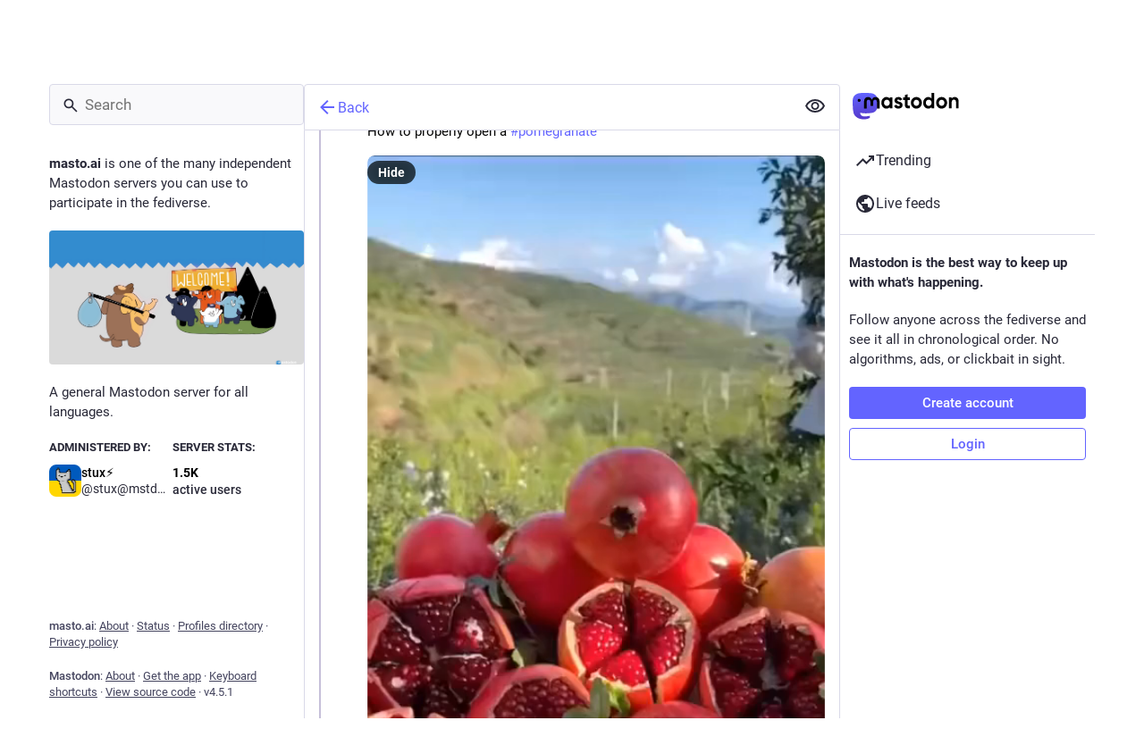

--- FILE ---
content_type: application/javascript
request_url: https://masto.ai/packs/streaming-DV9vATDv.js
body_size: 2899
content:
import{g as $}from"./load_locale-B2-7PgHB.js";import"./client-DZIGVCsa.js";import{y as _,g as G,D as N}from"./index-BIOZrIGT.js";import{bb as x,bc as R,bd as W,be as j,bf as B,bg as M,bh as P,bi as J,bj as D,bk as L,bl as A,bm as q,bn as I,bo as F,bp as H,bq as z,G as K,br as Q,bs as U}from"./useSelectableClick-CCTYB3hu.js";var d={},g={},w;function V(){if(w)return g;w=1,Object.defineProperty(g,"__esModule",{value:!0}),g.createBackoff=s;var t={exponential:function(a,l){return Math.floor(Math.random()*Math.pow(2,a)*l)},fibonacci:function(a,l){var e=1;if(a>e)for(var n=1,e=2,r=2;r<a;r++){var c=n+e;n=e,e=c}return Math.floor(Math.random()*e*l)}};function s(o,a){return new i(t[o],a)}function i(o,a){this.func=o,this.attempts=0,this.delay=typeof a.initialDelay<"u"?a.initialDelay:100}return i.prototype.backoff=function(){setTimeout(this.onReady,this.func(++this.attempts,this.delay))},g}const Y={},X=Object.freeze(Object.defineProperty({__proto__:null,default:Y},Symbol.toStringTag,{value:"Module"})),Z=_(X);var C;function ee(){if(C)return d;C=1,Object.defineProperty(d,"__esModule",{value:!0});var t=function(){function l(e,n){for(var r=0;r<n.length;r++){var c=n[r];c.enumerable=c.enumerable||!1,c.configurable=!0,"value"in c&&(c.writable=!0),Object.defineProperty(e,c.key,c)}}return function(e,n,r){return n&&l(e.prototype,n),r&&l(e,r),e}}();function s(l,e){if(!(l instanceof e))throw new TypeError("Cannot call a class as a function")}var i=V().createBackoff,o=typeof WebSocket<"u"?WebSocket:Z,a=function(){function l(e,n){var r=arguments.length>2&&arguments[2]!==void 0?arguments[2]:{};s(this,l),this.url=e,this.protocols=n,this.reconnectEnabled=!0,this.listeners={},this.backoff=i(r.backoff||"exponential",r),this.backoff.onReady=this.onBackoffReady.bind(this),(typeof r.connect>"u"||r.connect)&&this.open()}return t(l,[{key:"open",value:function(){var n=arguments.length>0&&arguments[0]!==void 0?arguments[0]:!1;this.isReconnect=n;var r=this.ws&&this.ws.binaryType;this.ws=new o(this.url,this.protocols),this.ws.onclose=this.onCloseCallback.bind(this),this.ws.onerror=this.onErrorCallback.bind(this),this.ws.onmessage=this.onMessageCallback.bind(this),this.ws.onopen=this.onOpenCallback.bind(this),r&&(this.ws.binaryType=r)}},{key:"onBackoffReady",value:function(n,r){this.open(!0)}},{key:"onCloseCallback",value:function(n){!this.isReconnect&&this.listeners.onclose&&this.listeners.onclose.apply(null,arguments),this.reconnectEnabled&&n.code<3e3&&this.backoff.backoff()}},{key:"onErrorCallback",value:function(){this.listeners.onerror&&this.listeners.onerror.apply(null,arguments)}},{key:"onMessageCallback",value:function(){this.listeners.onmessage&&this.listeners.onmessage.apply(null,arguments)}},{key:"onOpenCallback",value:function(){this.listeners.onopen&&this.listeners.onopen.apply(null,arguments),this.isReconnect&&this.listeners.onreconnect&&this.listeners.onreconnect.apply(null,arguments),this.isReconnect=!1}},{key:"close",value:function(n,r){typeof n>"u"&&(n=1e3),this.reconnectEnabled=!1,this.ws.close(n,r)}},{key:"send",value:function(n){this.ws.send(n)}},{key:"bufferedAmount",get:function(){return this.ws.bufferedAmount}},{key:"readyState",get:function(){return this.ws.readyState}},{key:"binaryType",get:function(){return this.ws.binaryType},set:function(n){this.ws.binaryType=n}},{key:"extensions",get:function(){return this.ws.extensions},set:function(n){this.ws.extensions=n}},{key:"protocol",get:function(){return this.ws.protocol},set:function(n){this.ws.protocol=n}},{key:"onclose",set:function(n){this.listeners.onclose=n},get:function(){return this.listeners.onclose}},{key:"onerror",set:function(n){this.listeners.onerror=n},get:function(){return this.listeners.onerror}},{key:"onmessage",set:function(n){this.listeners.onmessage=n},get:function(){return this.listeners.onmessage}},{key:"onopen",set:function(n){this.listeners.onopen=n},get:function(){return this.listeners.onopen}},{key:"onreconnect",set:function(n){this.listeners.onreconnect=n},get:function(){return this.listeners.onreconnect}}]),l}();return a.CONNECTING=o.CONNECTING,a.OPEN=o.OPEN,a.CLOSING=o.CLOSING,a.CLOSED=o.CLOSED,d.default=a,d}var te=ee();const k=G(te);let h;const p=[],b={},ne=t=>{p.push(t)},se=t=>{const s=p.indexOf(t);s!==-1&&p.splice(s,1)},E=({channelName:t,params:s,onConnect:i})=>{const o=v(t,s);b[o]=b[o]||0,b[o]===0&&h.send(JSON.stringify({type:"subscribe",stream:t,...s})),b[o]+=1,i()},T=({channelName:t,params:s,onDisconnect:i})=>{const o=v(t,s);b[o]=b[o]||1,b[o]===1&&h.readyState===k.OPEN&&h.send(JSON.stringify({type:"unsubscribe",stream:t,...s})),b[o]-=1,i()},oe={connected(){p.forEach(t=>E(t))},received(t){const{stream:s}=t;p.filter(({channelName:i,params:o})=>{const a=s[0];if(s.length===1)return i===a;const l=s[1];return["hashtag","hashtag:local"].includes(i)?i===a&&o.tag===l:i==="list"?i===a&&o.list===l:!1}).forEach(i=>{i.onReceive(t)})},disconnected(){p.forEach(t=>T(t))},reconnected(){}},v=(t,s)=>Object.keys(s).length===0?t:"".concat(t,"&").concat(Object.keys(s).map(i=>"".concat(i,"=").concat(s[i])).join("&")),ie=(t,s,i)=>(o,a)=>{const l=a().getIn(["meta","streaming_api_base_url"]),e=N(),{onConnect:n,onReceive:r,onDisconnect:c}=i(o,a);if(!e)throw new Error("Trying to connect to the streaming server but no access token is available.");if(!l.startsWith("ws")){const u=S(l,e,v(t,s),{connected(){n()},received(y){r(y)},disconnected(){c()},reconnected(){n()}});return()=>{u.close()}}const f={channelName:t,params:s,onConnect:n,onReceive:r,onDisconnect:c};return ne(f),h?h.readyState===k.OPEN&&E(f):h=S(l,e,"",oe),()=>{se(f),T(f)}},re=["update","delete","notification","conversation","filters_changed","announcement","announcement.delete","announcement.reaction"],ae=(t,s)=>{s({event:t.type,payload:t.data})},S=(t,s,i,{connected:o,received:a,disconnected:l,reconnected:e})=>{const n=i.split("&");if(i=n.shift(),t.startsWith("ws")){const c=new k("".concat(t,"/api/v1/streaming/?").concat(n.join("&")),s);return c.onopen=o,c.onmessage=f=>a(JSON.parse(f.data)),c.onclose=l,c.onreconnect=e,c}i=i.replace(/:/g,"/"),i.endsWith(":media")&&(i=i.replace("/media",""),n.push("only_media=true")),n.push("access_token=".concat(s));const r=new EventSource("".concat(t,"/api/v1/streaming/").concat(i,"?").concat(n.join("&")));return r.onopen=()=>{o()},re.forEach(c=>{r.addEventListener(c,f=>ae(f,a))}),r.onerror=l,r},O=t=>Math.floor(Math.random()*Math.floor(t)),m=(t,s,i={},o={})=>{const{messages:a}=$(),l=s.startsWith("public")||s.startsWith("hashtag");return ie(s,i,(e,n)=>{const r=n().getIn(["meta","locale"]);let c;const f=async u=>{await u(e,n),c=setTimeout(()=>f(u),2e4+O(2e4))};return{onConnect(){e(q(t)),c&&(clearTimeout(c),c=null),o.fillGaps&&e(o.fillGaps())},onDisconnect(){e(A({timeline:t})),o.fallback&&(c=setTimeout(()=>f(o.fallback),O(4e4)))},onReceive(u){switch(u.event){case"update":e(L(t,JSON.parse(u.payload),{accept:o.accept,bogusQuotePolicy:l}));break;case"status.update":e(D(JSON.parse(u.payload),{bogusQuotePolicy:l}));break;case"delete":e(J(u.payload));break;case"notification":{const y=JSON.parse(u.payload);e(M(y,a,r)),e(P(y));break}case"notifications_merged":{e(B());break}case"conversation":e(j(JSON.parse(u.payload)));break;case"announcement":e(W(JSON.parse(u.payload)));break;case"announcement.reaction":e(R(JSON.parse(u.payload)));break;case"announcement.delete":e(x(u.payload));break}}}})};async function ce(t){await t(K({maxId:void 0}));try{await t(Q())}catch(s){}await t(U())}const he=()=>m("home","user",{},{fallback:ce,fillGaps:I}),pe=({onlyMedia:t}={})=>m("community".concat(t?":media":""),"public:local".concat(t?":media":""),{},{fillGaps:()=>F({onlyMedia:t})}),me=({onlyMedia:t,onlyRemote:s}={})=>m("public".concat(s?":remote":"").concat(t?":media":""),"public".concat(s?":remote":"").concat(t?":media":""),{},{fillGaps:()=>H({onlyMedia:t,onlyRemote:s})}),ye=(t,s,i,o)=>m("hashtag:".concat(t).concat(i?":local":""),"hashtag".concat(i?":local":""),{tag:s},{accept:o}),de=()=>m("direct","direct"),ge=t=>m("list:".concat(t),"list",{list:t},{fillGaps:()=>z(t)});export{me as a,pe as b,he as c,ye as d,de as e,ge as f};
//# sourceMappingURL=streaming-DV9vATDv.js.map


--- FILE ---
content_type: application/javascript
request_url: https://masto.ai/packs/index-CwZ-J9Xz.js
body_size: 395
content:
import{j as s}from"./client-DZIGVCsa.js";import{u as d}from"./index-BIOZrIGT.js";import{c as f}from"./index-BHktYmxb.js";import{L as b,I as _,S as p}from"./useSelectableClick-CCTYB3hu.js";const h=({title:i,message:c,action:a,onActionClick:o,onDismiss:n,isActive:r,isLoading:t,animateFrom:e="side"})=>{const l=d(),m=!!(a&&o);return s.jsxs("div",{className:f("notification-bar",{"notification-bar--active":r,"from-side":e==="side","from-below":e==="below"}),children:[s.jsxs("span",{className:"notification-bar__content",children:[!!i&&s.jsx("span",{className:"notification-bar__title",children:i}),c]}),m&&s.jsx("button",{className:"notification-bar__action",onClick:o,children:a}),t&&s.jsx("span",{className:"notification-bar__loading-indicator",children:s.jsx(b,{})}),n&&!t&&s.jsx(_,{title:l.formatMessage({id:"dismissable_banner.dismiss",defaultMessage:"Dismiss"}),icon:"times",iconComponent:p,className:"notification-bar__dismiss-button",onClick:n})]})};export{h as A};
//# sourceMappingURL=index-CwZ-J9Xz.js.map


--- FILE ---
content_type: application/javascript
request_url: https://masto.ai/packs/onboarding-DpDkSmKP.js
body_size: 72
content:
import{at as o,bu as t}from"./useSelectableClick-CCTYB3hu.js";const s=20181216044202,e=()=>n=>{n(o(["introductionVersion"],s)),n(t())};export{s as I,e as c};
//# sourceMappingURL=onboarding-DpDkSmKP.js.map


--- FILE ---
content_type: application/javascript
request_url: https://masto.ai/packs/check_box-DLXuBG3J.js
body_size: 371
content:
import{j as s}from"./client-DZIGVCsa.js";import{c as n}from"./index-BHktYmxb.js";import{r as c}from"./index-BIOZrIGT.js";import{S as x}from"./done-BfzPPzsI.js";import{a7 as i}from"./useSelectableClick-CCTYB3hu.js";const p=e=>c.createElement("svg",{xmlns:"http://www.w3.org/2000/svg",height:24,viewBox:"0 -960 960 960",width:24,...e},c.createElement("path",{d:"M240-440v-80h480v80H240Z"})),w=({name:e,value:m,checked:t,indeterminate:r,onChange:o,label:a})=>s.jsxs("label",{className:"check-box",children:[s.jsx("input",{name:e,type:"checkbox",value:m,checked:t,onChange:o,readOnly:!o}),s.jsx("span",{className:n("check-box__input",{checked:t,indeterminate:r}),children:r?s.jsx(i,{id:"indeterminate",icon:p}):t&&s.jsx(i,{id:"check",icon:x})}),a&&s.jsx("span",{children:a})]});export{w as C};
//# sourceMappingURL=check_box-DLXuBG3J.js.map


--- FILE ---
content_type: application/javascript
request_url: https://masto.ai/packs/notifications-BC9L1lLo.js
body_size: 247
content:
import{r as t}from"./index-BIOZrIGT.js";const h=e=>t.createElement("svg",{xmlns:"http://www.w3.org/2000/svg",height:24,viewBox:"0 -960 960 960",width:24,...e},t.createElement("path",{d:"M160-200v-80h80v-280q0-83 50-147.5T420-792v-28q0-25 17.5-42.5T480-880q25 0 42.5 17.5T540-820v28q80 20 130 84.5T720-560v280h80v80H160Zm320-300Zm0 420q-33 0-56.5-23.5T400-160h160q0 33-23.5 56.5T480-80ZM320-280h320v-280q0-66-47-113t-113-47q-66 0-113 47t-47 113v280Z"}));export{h as S};
//# sourceMappingURL=notifications-BC9L1lLo.js.map


--- FILE ---
content_type: application/javascript
request_url: https://masto.ai/packs/lists-DBI5SdiH.js
body_size: 82
content:
import{N as r}from"./useSelectableClick-CCTYB3hu.js";const o=r([t=>t.lists],t=>t.toList().filter(e=>!!e)),l=r([t=>o(t)],t=>t.sort((e,s)=>e.title.localeCompare(s.title)).toArray());export{l as g};
//# sourceMappingURL=lists-DBI5SdiH.js.map


--- FILE ---
content_type: application/javascript
request_url: https://masto.ai/packs/emoji-u5hDZF6s.js
body_size: 2581
content:
import{g as F}from"./index-BIOZrIGT.js";var D,u;function C(){return u||(u=1,D=/\uD83E\uDDD1(?:\uD83C\uDFFF\u200D\u2764\uFE0F\u200D\uD83D\uDC8B\u200D\uD83E\uDDD1(?:\uD83C[\uDFFB-\uDFFE])|\uD83C\uDFFE\u200D\u2764\uFE0F\u200D\uD83D\uDC8B\u200D\uD83E\uDDD1(?:\uD83C[\uDFFB-\uDFFD\uDFFF])|\uD83C\uDFFD\u200D\u2764\uFE0F\u200D\uD83D\uDC8B\u200D\uD83E\uDDD1(?:\uD83C[\uDFFB\uDFFC\uDFFE\uDFFF])|\uD83C\uDFFC\u200D\u2764\uFE0F\u200D\uD83D\uDC8B\u200D\uD83E\uDDD1(?:\uD83C[\uDFFB\uDFFD-\uDFFF])|\uD83C\uDFFB\u200D\u2764\uFE0F\u200D\uD83D\uDC8B\u200D\uD83E\uDDD1(?:\uD83C[\uDFFC-\uDFFF]))|\uD83D\uDC68(?:\uD83C[\uDFFB-\uDFFF])\u200D\u2764\uFE0F\u200D\uD83D\uDC8B\u200D\uD83D\uDC68(?:\uD83C[\uDFFB-\uDFFF])|\uD83D\uDC69(?:\uD83C[\uDFFB-\uDFFF])\u200D\u2764\uFE0F\u200D\uD83D\uDC8B\u200D(?:\uD83D[\uDC68\uDC69])(?:\uD83C[\uDFFB-\uDFFF])|\uD83D\uDC68(?:\u200D\u2764\uFE0F\u200D\uD83D\uDC8B\u200D\uD83D\uDC68|(?:\uD83C[\uDFFB-\uDFFF])\u200D\u2764\uFE0F\u200D\uD83D\uDC68(?:\uD83C[\uDFFB-\uDFFF]))|\uD83E\uDDD1(?:\uD83C\uDFFF\u200D\u2764\uFE0F\u200D\uD83E\uDDD1(?:\uD83C[\uDFFB-\uDFFE])|\uD83C\uDFFE\u200D\u2764\uFE0F\u200D\uD83E\uDDD1(?:\uD83C[\uDFFB-\uDFFD\uDFFF])|\uD83C\uDFFD\u200D\u2764\uFE0F\u200D\uD83E\uDDD1(?:\uD83C[\uDFFB\uDFFC\uDFFE\uDFFF])|\uD83C\uDFFC\u200D\u2764\uFE0F\u200D\uD83E\uDDD1(?:\uD83C[\uDFFB\uDFFD-\uDFFF])|\uD83C\uDFFB\u200D\u2764\uFE0F\u200D\uD83E\uDDD1(?:\uD83C[\uDFFC-\uDFFF]))|\uD83D\uDC69\u200D\u2764\uFE0F\u200D\uD83D\uDC8B\u200D(?:\uD83D[\uDC68\uDC69])|\uD83D\uDC69(?:\uD83C[\uDFFB-\uDFFF])\u200D\u2764\uFE0F\u200D(?:\uD83D[\uDC68\uDC69])(?:\uD83C[\uDFFB-\uDFFF])|(?:\uD83C\uDFC3|\uD83D\uDEB6|\uD83E\uDDCE)(?:\uD83C[\uDFFB-\uDFFF])\u200D[\u2640\u2642]\uFE0F\u200D\u27A1\uFE0F|\uD83C\uDFF4\uDB40\uDC67\uDB40\uDC62(?:\uDB40\uDC77\uDB40\uDC6C\uDB40\uDC73|\uDB40\uDC73\uDB40\uDC63\uDB40\uDC74|\uDB40\uDC65\uDB40\uDC6E\uDB40\uDC67)\uDB40\uDC7F|\uD83E\uDDD1(?:\u200D\uD83E\uDDD1\u200D\uD83E\uDDD2\u200D\uD83E\uDDD2|(?:\uD83C[\uDFFB-\uDFFF])\u200D\uD83E\uDD1D\u200D\uD83E\uDDD1(?:\uD83C[\uDFFB-\uDFFF]))|\uD83D\uDC68\uD83C\uDFFF\u200D\uD83E\uDD1D\u200D\uD83D\uDC68(?:\uD83C[\uDFFB-\uDFFE])|\uD83D\uDC68\uD83C\uDFFE\u200D\uD83E\uDD1D\u200D\uD83D\uDC68(?:\uD83C[\uDFFB-\uDFFD\uDFFF])|\uD83D\uDC68\uD83C\uDFFD\u200D\uD83E\uDD1D\u200D\uD83D\uDC68(?:\uD83C[\uDFFB\uDFFC\uDFFE\uDFFF])|\uD83D\uDC68\uD83C\uDFFC\u200D\uD83E\uDD1D\u200D\uD83D\uDC68(?:\uD83C[\uDFFB\uDFFD-\uDFFF])|\uD83D\uDC68\uD83C\uDFFB\u200D\uD83E\uDD1D\u200D\uD83D\uDC68(?:\uD83C[\uDFFC-\uDFFF])|\uD83D\uDC69(?:\u200D\uD83D\uDC69\u200D(?:\uD83D\uDC66\u200D\uD83D\uDC66|\uD83D\uDC67\u200D(?:\uD83D[\uDC66\uDC67]))|\uD83C\uDFFF\u200D\uD83E\uDD1D\u200D(?:\uD83D[\uDC68\uDC69])(?:\uD83C[\uDFFB-\uDFFE])|\uD83C\uDFFE\u200D\uD83E\uDD1D\u200D(?:\uD83D[\uDC68\uDC69])(?:\uD83C[\uDFFB-\uDFFD\uDFFF])|\uD83C\uDFFD\u200D\uD83E\uDD1D\u200D(?:\uD83D[\uDC68\uDC69])(?:\uD83C[\uDFFB\uDFFC\uDFFE\uDFFF])|\uD83C\uDFFC\u200D\uD83E\uDD1D\u200D(?:\uD83D[\uDC68\uDC69])(?:\uD83C[\uDFFB\uDFFD-\uDFFF])|\uD83C\uDFFB\u200D(?:\uD83E\uDD1D\u200D(?:\uD83D[\uDC68\uDC69])(?:\uD83C[\uDFFC-\uDFFF])|(?:\uD83E[\uDDAF\uDDBC\uDDBD])\u200D\u27A1\uFE0F)|(?:\uD83C\uDFFF\u200D(?:\uD83E[\uDDAF\uDDBC\uDDBD])|\uD83C\uDFFE\u200D(?:\uD83E[\uDDAF\uDDBC\uDDBD])|\uD83C\uDFFD\u200D(?:\uD83E[\uDDAF\uDDBC\uDDBD])|\uD83C\uDFFC\u200D(?:\uD83E[\uDDAF\uDDBC\uDDBD]))\u200D\u27A1\uFE0F)|\uD83D\uDC68\u200D(?:\uD83D[\uDC68\uDC69])\u200D(?:\uD83D\uDC66\u200D\uD83D\uDC66|\uD83D\uDC67\u200D(?:\uD83D[\uDC66\uDC67]))|(?:\uD83D\uDC68(?:\uD83C\uDFFF\u200D(?:\uD83E[\uDDAF\uDDBC\uDDBD])|\uD83C\uDFFE\u200D(?:\uD83E[\uDDAF\uDDBC\uDDBD])|\uD83C\uDFFD\u200D(?:\uD83E[\uDDAF\uDDBC\uDDBD])|\uD83C\uDFFC\u200D(?:\uD83E[\uDDAF\uDDBC\uDDBD])|\uD83C\uDFFB\u200D(?:\uD83E[\uDDAF\uDDBC\uDDBD]))|\uD83E\uDDD1(?:\uD83C[\uDFFB-\uDFFF])\u200D(?:\uD83E[\uDDAF\uDDBC\uDDBD])|(?:\uD83C\uDFC3|\uD83D\uDEB6|\uD83E\uDDCE)\u200D[\u2640\u2642]\uFE0F)\u200D\u27A1\uFE0F|\uD83D\uDC68\u200D(?:\u2764\uFE0F\u200D\uD83D\uDC68|(?:\uD83E[\uDDAF\uDDBC\uDDBD])\u200D\u27A1\uFE0F)|\uD83D\uDC69\u200D\u2764\uFE0F\u200D(?:\uD83D[\uDC68\uDC69])|(?:\uD83E\uDDD1\u200D(?:\uD83E[\uDDAF\uDDBC\uDDBD])|\uD83D\uDC69\u200D(?:\uD83E[\uDDAF\uDDBC\uDDBD]))\u200D\u27A1\uFE0F|\uD83E\uDDD1\u200D(?:\uD83E\uDD1D\u200D\uD83E\uDDD1|(?:\uD83E[\uDDD1\uDDD2])\u200D\uD83E\uDDD2)|\uD83D\uDC69\u200D\uD83D\uDC66\u200D\uD83D\uDC66|\uD83D\uDC68(?:\u200D(?:\uD83D\uDC66\u200D\uD83D\uDC66|(?:\uD83D[\uDC67-\uDC69])\u200D(?:\uD83D[\uDC66\uDC67]))|(?:\uD83C[\uDFFB-\uDFFF])\u200D[\u2695\u2696\u2708]\uFE0F)|\uD83E\uDEF1(?:\uD83C\uDFFF\u200D\uD83E\uDEF2(?:\uD83C[\uDFFB-\uDFFE])|\uD83C\uDFFE\u200D\uD83E\uDEF2(?:\uD83C[\uDFFB-\uDFFD\uDFFF])|\uD83C\uDFFD\u200D\uD83E\uDEF2(?:\uD83C[\uDFFB\uDFFC\uDFFE\uDFFF])|\uD83C\uDFFC\u200D\uD83E\uDEF2(?:\uD83C[\uDFFB\uDFFD-\uDFFF])|\uD83C\uDFFB\u200D\uD83E\uDEF2(?:\uD83C[\uDFFC-\uDFFF]))|(?:\uD83D\uDC41\uFE0F\u200D\uD83D\uDDE8|\uD83C\uDFF3\uFE0F\u200D\u26A7|(?:\uD83C[\uDFC4\uDFCA]|\uD83D[\uDC6E\uDC70\uDC71\uDC73\uDC77\uDC81\uDC82\uDC86\uDC87\uDE45-\uDE47\uDE4B\uDE4D\uDE4E\uDEA3\uDEB4\uDEB5]|\uD83E[\uDD26\uDD35\uDD37-\uDD39\uDD3D\uDD3E\uDDB8\uDDB9\uDDCD\uDDCF\uDDD4\uDDD6-\uDDDD])(?:\uD83C[\uDFFB-\uDFFF])\u200D[\u2640\u2642]|(?:\u26F9|\uD83C[\uDFCB\uDFCC]|\uD83D\uDD75)(?:\uFE0F|\uD83C[\uDFFB-\uDFFF])\u200D[\u2640\u2642]|(?:\uD83C\uDFC3|\uD83D\uDEB6|\uD83E\uDDCE)(?:\uD83C[\uDFFB-\uDFFF])\u200D[\u2640\u2642\u27A1])\uFE0F|(?:\uD83E\uDDD1(?:\uD83C[\uDFFB-\uDFFF])|\uD83D\uDC69(?:\uD83C[\uDFFB-\uDFFF]))\u200D[\u2695\u2696\u2708]\uFE0F|\uD83D\uDC69\u200D(?:\uD83D[\uDC67\uDC69])\u200D(?:\uD83D[\uDC66\uDC67])|\uD83C\uDFF3\uFE0F\u200D\uD83C\uDF08|(?:\uD83D\uDE36\u200D\uD83C\uDF2B|\uD83D\uDE42\u200D[\u2194\u2195]|\uD83D\uDC3B\u200D\u2744|\uD83C\uDFF4\u200D\u2620|\uD83E\uDDD1\u200D[\u2695\u2696\u2708]|(?:\uD83C[\uDFC4\uDFCA]|\uD83D[\uDC6E-\uDC71\uDC73\uDC77\uDC81\uDC82\uDC86\uDC87\uDE45-\uDE47\uDE4B\uDE4D\uDE4E\uDEA3\uDEB4\uDEB5]|\uD83E[\uDD26\uDD35\uDD37-\uDD39\uDD3C-\uDD3E\uDDB8\uDDB9\uDDCD\uDDCF\uDDD4\uDDD6-\uDDDF])\u200D[\u2640\u2642]|(?:\uD83D[\uDC68\uDC69])\u200D[\u2695\u2696\u2708])\uFE0F|\u26D3\uFE0F\u200D\uD83D\uDCA5|\uD83E\uDDD1(?:\uD83C[\uDFFB-\uDFFF])\u200D(?:\uD83C[\uDF3E\uDF73\uDF7C\uDF84\uDF93\uDFA4\uDFA8\uDFEB\uDFED]|\uD83D[\uDCBB\uDCBC\uDD27\uDD2C\uDE80\uDE92]|\uD83E[\uDDAF-\uDDB3\uDDBC\uDDBD])|\u2764\uFE0F\u200D(?:\uD83D\uDD25|\uD83E\uDE79)|(?:\uD83D[\uDC68\uDC69])(?:\uD83C[\uDFFB-\uDFFF])\u200D(?:\uD83C[\uDF3E\uDF73\uDF7C\uDF93\uDFA4\uDFA8\uDFEB\uDFED]|\uD83D[\uDCBB\uDCBC\uDD27\uDD2C\uDE80\uDE92]|\uD83E[\uDDAF-\uDDB3\uDDBC\uDDBD])|(?:\uD83C\uDFC3|\uD83D\uDEB6|\uD83E\uDDCE)\u200D[\u2640\u2642\u27A1]\uFE0F|\uD83D\uDE35\u200D\uD83D\uDCAB|\uD83D\uDE2E\u200D\uD83D\uDCA8|\uD83D\uDC15\u200D\uD83E\uDDBA|\uD83C\uDF4B\u200D\uD83D\uDFE9|\uD83C\uDF44\u200D\uD83D\uDFEB|\uD83D\uDC26\u200D(?:\u2B1B|\uD83D\uDD25)|\uD83D\uDC08\u200D\u2B1B|\uD83E\uDDD1\u200D(?:\uD83C[\uDF3E\uDF73\uDF7C\uDF84\uDF93\uDFA4\uDFA8\uDFEB\uDFED]|\uD83D[\uDCBB\uDCBC\uDD27\uDD2C\uDE80\uDE92]|\uD83E[\uDDAF-\uDDB3\uDDBC\uDDBD\uDDD2])|(?:\uD83D[\uDC68\uDC69])\u200D(?:\uD83C[\uDF3E\uDF73\uDF7C\uDF93\uDFA4\uDFA8\uDFEB\uDFED]|\uD83D[\uDC66\uDC67\uDCBB\uDCBC\uDD27\uDD2C\uDE80\uDE92]|\uD83E[\uDDAF-\uDDB3\uDDBC\uDDBD])|[#\*0-9]\uFE0F\u20E3|\uD83C\uDDFD\uD83C\uDDF0|\uD83C\uDDF6\uD83C\uDDE6|\uD83C\uDDF4\uD83C\uDDF2|\uD83C\uDDFF(?:\uD83C[\uDDE6\uDDF2\uDDFC])|\uD83C\uDDFE(?:\uD83C[\uDDEA\uDDF9])|\uD83C\uDDFC(?:\uD83C[\uDDEB\uDDF8])|\uD83C\uDDFB(?:\uD83C[\uDDE6\uDDE8\uDDEA\uDDEC\uDDEE\uDDF3\uDDFA])|\uD83C\uDDFA(?:\uD83C[\uDDE6\uDDEC\uDDF2\uDDF3\uDDF8\uDDFE\uDDFF])|\uD83C\uDDF9(?:\uD83C[\uDDE6\uDDE8\uDDE9\uDDEB-\uDDED\uDDEF-\uDDF4\uDDF7\uDDF9\uDDFB\uDDFC\uDDFF])|\uD83C\uDDF8(?:\uD83C[\uDDE6-\uDDEA\uDDEC-\uDDF4\uDDF7-\uDDF9\uDDFB\uDDFD-\uDDFF])|\uD83C\uDDF7(?:\uD83C[\uDDEA\uDDF4\uDDF8\uDDFA\uDDFC])|\uD83C\uDDF5(?:\uD83C[\uDDE6\uDDEA-\uDDED\uDDF0-\uDDF3\uDDF7-\uDDF9\uDDFC\uDDFE])|\uD83C\uDDF3(?:\uD83C[\uDDE6\uDDE8\uDDEA-\uDDEC\uDDEE\uDDF1\uDDF4\uDDF5\uDDF7\uDDFA\uDDFF])|\uD83C\uDDF2(?:\uD83C[\uDDE6\uDDE8-\uDDED\uDDF0-\uDDFF])|\uD83C\uDDF1(?:\uD83C[\uDDE6-\uDDE8\uDDEE\uDDF0\uDDF7-\uDDFB\uDDFE])|\uD83C\uDDF0(?:\uD83C[\uDDEA\uDDEC-\uDDEE\uDDF2\uDDF3\uDDF5\uDDF7\uDDFC\uDDFE\uDDFF])|\uD83C\uDDEF(?:\uD83C[\uDDEA\uDDF2\uDDF4\uDDF5])|\uD83C\uDDEE(?:\uD83C[\uDDE8-\uDDEA\uDDF1-\uDDF4\uDDF6-\uDDF9])|\uD83C\uDDED(?:\uD83C[\uDDF0\uDDF2\uDDF3\uDDF7\uDDF9\uDDFA])|\uD83C\uDDEC(?:\uD83C[\uDDE6\uDDE7\uDDE9-\uDDEE\uDDF1-\uDDF3\uDDF5-\uDDFA\uDDFC\uDDFE])|\uD83C\uDDEB(?:\uD83C[\uDDEE-\uDDF0\uDDF2\uDDF4\uDDF7])|\uD83C\uDDEA(?:\uD83C[\uDDE6\uDDE8\uDDEA\uDDEC\uDDED\uDDF7-\uDDFA])|\uD83C\uDDE9(?:\uD83C[\uDDEA\uDDEC\uDDEF\uDDF0\uDDF2\uDDF4\uDDFF])|\uD83C\uDDE8(?:\uD83C[\uDDE6\uDDE8\uDDE9\uDDEB-\uDDEE\uDDF0-\uDDF7\uDDFA-\uDDFF])|\uD83C\uDDE7(?:\uD83C[\uDDE6\uDDE7\uDDE9-\uDDEF\uDDF1-\uDDF4\uDDF6-\uDDF9\uDDFB\uDDFC\uDDFE\uDDFF])|\uD83C\uDDE6(?:\uD83C[\uDDE8-\uDDEC\uDDEE\uDDF1\uDDF2\uDDF4\uDDF6-\uDDFA\uDDFC\uDDFD\uDDFF])|(?:\uD83C[\uDF85\uDFC3\uDFC7]|\uD83D[\uDC43\uDC4A-\uDC4C\uDC4F\uDC50\uDC66-\uDC69\uDC6B-\uDC6E\uDC70-\uDC78\uDC7C\uDC81-\uDC83\uDC85-\uDC87\uDC8F\uDC91\uDCAA\uDD7A\uDD95\uDD96\uDE45-\uDE47\uDE4B-\uDE4F\uDEA3\uDEB4-\uDEB6\uDEC0\uDECC]|\uD83E[\uDD0C\uDD0F\uDD18-\uDD1F\uDD26\uDD30-\uDD39\uDD3D\uDD3E\uDD77\uDDB5\uDDB6\uDDB8\uDDB9\uDDBB\uDDCD-\uDDCF\uDDD1-\uDDDD\uDEC3-\uDEC5\uDEF0-\uDEF8])(?:\uD83C[\uDFFB-\uDFFF])|(?:[\u261D\u26F9\u270A-\u270D]|\uD83C[\uDFC2\uDFC4\uDFCA-\uDFCC]|\uD83D[\uDC42\uDC46-\uDC49\uDC4D\uDC4E\uDD74\uDD75\uDD90])(?:\uFE0F|\uD83C[\uDFFB-\uDFFF])|(?:[\xA9\xAE\u203C\u2049\u2122\u2139\u2194-\u2199\u21A9\u21AA\u231A\u231B\u2328\u23CF\u23E9-\u23F3\u23F8-\u23FA\u24C2\u25AA\u25AB\u25B6\u25C0\u25FB-\u25FE\u2600-\u2604\u260E\u2611\u2614\u2615\u2618\u2620\u2622\u2623\u2626\u262A\u262E\u262F\u2638-\u263A\u2640\u2642\u2648-\u2653\u265F\u2660\u2663\u2665\u2666\u2668\u267B\u267E\u267F\u2692-\u2697\u2699\u269B\u269C\u26A0\u26A1\u26A7\u26AA\u26AB\u26B0\u26B1\u26BD\u26BE\u26C4\u26C5\u26C8\u26CE\u26CF\u26D1\u26D3\u26D4\u26E9\u26EA\u26F0-\u26F5\u26F7\u26F8\u26FA\u26FD\u2702\u2705\u2708\u2709\u270F\u2712\u2714\u2716\u271D\u2721\u2728\u2733\u2734\u2744\u2747\u274C\u274E\u2753-\u2755\u2757\u2763\u2764\u2795-\u2797\u27A1\u27B0\u27BF\u2934\u2935\u2B05-\u2B07\u2B1B\u2B1C\u2B50\u2B55\u3030\u303D\u3297\u3299]|\uD83C[\uDC04\uDD70\uDD71\uDD7E\uDD7F\uDE02\uDE1A\uDE2F\uDE37\uDF0D-\uDF0F\uDF15\uDF1C\uDF21\uDF24-\uDF2C\uDF36\uDF78\uDF7D\uDF93\uDF96\uDF97\uDF99-\uDF9B\uDF9E\uDF9F\uDFA7\uDFAC-\uDFAE\uDFC6\uDFCD\uDFCE\uDFD4-\uDFE0\uDFED\uDFF3\uDFF5\uDFF7]|\uD83D[\uDC08\uDC15\uDC1F\uDC26\uDC3F\uDC41\uDC53\uDC6A\uDC7D\uDCA3\uDCB0\uDCB3\uDCBB\uDCBF\uDCCB\uDCDA\uDCDF\uDCE4-\uDCE6\uDCEA-\uDCED\uDCF7\uDCF9-\uDCFB\uDCFD\uDD08\uDD0D\uDD12\uDD13\uDD49\uDD4A\uDD50-\uDD67\uDD6F\uDD70\uDD73\uDD76-\uDD79\uDD87\uDD8A-\uDD8D\uDDA5\uDDA8\uDDB1\uDDB2\uDDBC\uDDC2-\uDDC4\uDDD1-\uDDD3\uDDDC-\uDDDE\uDDE1\uDDE3\uDDE8\uDDEF\uDDF3\uDDFA\uDE10\uDE87\uDE8D\uDE91\uDE94\uDE98\uDEAD\uDEB2\uDEB9\uDEBA\uDEBC\uDECB\uDECD-\uDECF\uDEE0-\uDEE5\uDEE9\uDEF0\uDEF3])\uFE0F|\uD83C[\uDCCF\uDD8E\uDD91-\uDD9A\uDDE6-\uDDFF\uDE01\uDE32-\uDE36\uDE38-\uDE3A\uDE50\uDE51\uDF00-\uDF0C\uDF10-\uDF14\uDF16-\uDF1B\uDF1D-\uDF20\uDF2D-\uDF35\uDF37-\uDF77\uDF79-\uDF7C\uDF7E-\uDF92\uDFA0-\uDFA6\uDFA8-\uDFAB\uDFAF-\uDFC1\uDFC3\uDFC5\uDFC7-\uDFC9\uDFCF-\uDFD3\uDFE1-\uDFEC\uDFEE-\uDFF0\uDFF4\uDFF8-\uDFFF]|\uD83D[\uDC00-\uDC07\uDC09-\uDC14\uDC16-\uDC1E\uDC20-\uDC25\uDC27-\uDC3E\uDC40\uDC43-\uDC45\uDC4A-\uDC4C\uDC4F-\uDC52\uDC54-\uDC69\uDC6B-\uDC7C\uDC7E-\uDCA2\uDCA4-\uDCAF\uDCB1\uDCB2\uDCB4-\uDCBA\uDCBC-\uDCBE\uDCC0-\uDCCA\uDCCC-\uDCD9\uDCDB-\uDCDE\uDCE0-\uDCE3\uDCE7-\uDCE9\uDCEE-\uDCF6\uDCF8\uDCFC\uDCFF-\uDD07\uDD09-\uDD0C\uDD0E-\uDD11\uDD14-\uDD3D\uDD4B-\uDD4E\uDD7A\uDD95\uDD96\uDDA4\uDDFB-\uDE0F\uDE11-\uDE4F\uDE80-\uDE86\uDE88-\uDE8C\uDE8E-\uDE90\uDE92\uDE93\uDE95-\uDE97\uDE99-\uDEAC\uDEAE-\uDEB1\uDEB3-\uDEB8\uDEBB\uDEBD-\uDEC5\uDECC\uDED0-\uDED2\uDED5-\uDED7\uDEDC-\uDEDF\uDEEB\uDEEC\uDEF4-\uDEFC\uDFE0-\uDFEB\uDFF0]|\uD83E[\uDD0C-\uDD3A\uDD3C-\uDD45\uDD47-\uDDFF\uDE70-\uDE7C\uDE80-\uDE89\uDE8F-\uDEC6\uDECE-\uDEDC\uDEDF-\uDEE9\uDEF0-\uDEF8]/),D}var E=C();const B=F(E),e=Object.freeze(Object.defineProperty({__proto__:null,default:B},Symbol.toStringTag,{value:"Module"}));export{e};
//# sourceMappingURL=emoji-u5hDZF6s.js.map


--- FILE ---
content_type: application/javascript
request_url: https://masto.ai/packs/index-DrKqCwuu.js
body_size: 5584
content:
import{g as Ze}from"./index-BIOZrIGT.js";import{r as K}from"./client-DZIGVCsa.js";import{r as et}from"./short_number-DTk--sdG.js";import{cq as Fe}from"./useSelectableClick-CCTYB3hu.js";var te={},re,Ce;function ze(){if(Ce)return re;Ce=1;function i(r){if(r&&r.__esModule)return r;var a={};if(r!=null){for(var o in r)if(Object.prototype.hasOwnProperty.call(r,o)){var n=Object.defineProperty&&Object.getOwnPropertyDescriptor?Object.getOwnPropertyDescriptor(r,o):{};n.get||n.set?Object.defineProperty(a,o,n):a[o]=r[o]}}return a.default=r,a}return re=i,re}var C={},ie,Re;function tt(){if(Re)return ie;Re=1;function i(r){return r&&r.__esModule?r:{default:r}}return ie=i,ie}var z,Me;function rt(){if(Me)return z;Me=1;function i(){return z=i=Object.assign||function(r){for(var a=1;a<arguments.length;a++){var o=arguments[a];for(var n in o)Object.prototype.hasOwnProperty.call(o,n)&&(r[n]=o[n])}return r},i.apply(this,arguments)}return z=i,z}var ne,qe;function it(){if(qe)return ne;qe=1;function i(r,a){if(r==null)return{};var o={},n=Object.keys(r),u,p;for(p=0;p<n.length;p++)u=n[p],!(a.indexOf(u)>=0)&&(o[u]=r[u]);return o}return ne=i,ne}var ae,Le;function nt(){if(Le)return ae;Le=1;var i=it();function r(a,o){if(a==null)return{};var n=i(a,o),u,p;if(Object.getOwnPropertySymbols){var S=Object.getOwnPropertySymbols(a);for(p=0;p<S.length;p++)u=S[p],!(o.indexOf(u)>=0)&&Object.prototype.propertyIsEnumerable.call(a,u)&&(n[u]=a[u])}return n}return ae=r,ae}var oe,Oe;function at(){if(Oe)return oe;Oe=1;function i(r,a){if(!(r instanceof a))throw new TypeError("Cannot call a class as a function")}return oe=i,oe}var se,Te;function ot(){if(Te)return se;Te=1;function i(a,o){for(var n=0;n<o.length;n++){var u=o[n];u.enumerable=u.enumerable||!1,u.configurable=!0,"value"in u&&(u.writable=!0),Object.defineProperty(a,u.key,u)}}function r(a,o,n){return o&&i(a.prototype,o),n&&i(a,n),a}return se=r,se}var N,Pe;function st(){if(Pe)return N;Pe=1;function i(a){return typeof Symbol=="function"&&typeof Symbol.iterator=="symbol"?i=function(n){return typeof n}:i=function(n){return n&&typeof Symbol=="function"&&n.constructor===Symbol&&n!==Symbol.prototype?"symbol":typeof n},i(a)}function r(a){return typeof Symbol=="function"&&i(Symbol.iterator)==="symbol"?N=r=function(n){return i(n)}:N=r=function(n){return n&&typeof Symbol=="function"&&n.constructor===Symbol&&n!==Symbol.prototype?"symbol":i(n)},r(a)}return N=r,N}var ue,Ee;function ut(){if(Ee)return ue;Ee=1;function i(r){if(r===void 0)throw new ReferenceError("this hasn't been initialised - super() hasn't been called");return r}return ue=i,ue}var le,Ie;function lt(){if(Ie)return le;Ie=1;var i=st(),r=ut();function a(o,n){return n&&(i(n)==="object"||typeof n=="function")?n:r(o)}return le=a,le}var B,Ne;function dt(){if(Ne)return B;Ne=1;function i(r){return B=i=Object.setPrototypeOf?Object.getPrototypeOf:function(o){return o.__proto__||Object.getPrototypeOf(o)},i(r)}return B=i,B}var G,De;function ft(){if(De)return G;De=1;function i(r,a){return G=i=Object.setPrototypeOf||function(n,u){return n.__proto__=u,n},i(r,a)}return G=i,G}var de,Xe;function ct(){if(Xe)return de;Xe=1;var i=ft();function r(a,o){if(typeof o!="function"&&o!==null)throw new TypeError("Super expression must either be null or a function");a.prototype=Object.create(o&&o.prototype,{constructor:{value:a,writable:!0,configurable:!0}}),o&&i(a,o)}return de=r,de}var fe={},ce,We;function Q(){if(We)return ce;We=1;function i(r){return r&&r.__esModule?r:{default:r}}return ce=i,ce}var D={},He;function pt(){if(He)return D;He=1;var i=Q();Object.defineProperty(D,"__esModule",{value:!0}),D.default=void 0;var r=i(K());i(Fe());var a=function(u){u.index;var p=u.children;r.default.Children.count(p)},o=a;return D.default=o,D}var J={},X={},ke;function Be(){if(ke)return X;ke=1,Object.defineProperty(X,"__esModule",{value:!0}),X.default=void 0;var i={RESISTANCE_COEF:.6,UNCERTAINTY_THRESHOLD:3};return X.default=i,X}var je;function ht(){if(je)return J;je=1;var i=Q();Object.defineProperty(J,"__esModule",{value:!0}),J.default=o;var r=i(K()),a=i(Be());function o(n){var u=n.children,p=n.startIndex,S=n.startX,R=n.pageX,g=n.viewLength,w=n.resistance,m=r.default.Children.count(u)-1,v=p+(S-R)/g,y;return w?v<0?v=Math.exp(v*a.default.RESISTANCE_COEF)-1:v>m&&(v=m+1-Math.exp((m-v)*a.default.RESISTANCE_COEF)):v<0?(v=0,y=(v-p)*g+R):v>m&&(v=m,y=(v-p)*g+R),{index:v,startX:y}}return J}var W={},Ve;function vt(){if(Ve)return W;Ve=1;var i=Q();Object.defineProperty(W,"__esModule",{value:!0}),W.default=void 0;var r=i(K()),a=function(u,p){var S=!1,R=function(O){return O?O.key:"empty"};if(u.children.length&&p.children.length){var g=r.default.Children.map(u.children,R),w=g[u.index];if(w!=null){var m=r.default.Children.map(p.children,R),v=m[p.index];w===v&&(S=!0)}}return S},o=a;return W.default=o,W}var H={},Ae;function gt(){if(Ae)return H;Ae=1,Object.defineProperty(H,"__esModule",{value:!0}),H.default=void 0;function i(a,o){var n=a%o;return n<0?n+o:n}var r=i;return H.default=r,H}var Ye;function yt(){return Ye||(Ye=1,function(i){var r=Q();Object.defineProperty(i,"__esModule",{value:!0}),Object.defineProperty(i,"checkIndexBounds",{enumerable:!0,get:function(){return a.default}}),Object.defineProperty(i,"computeIndex",{enumerable:!0,get:function(){return o.default}}),Object.defineProperty(i,"constant",{enumerable:!0,get:function(){return n.default}}),Object.defineProperty(i,"getDisplaySameSlide",{enumerable:!0,get:function(){return u.default}}),Object.defineProperty(i,"mod",{enumerable:!0,get:function(){return p.default}});var a=r(pt()),o=r(ht()),n=r(Be()),u=r(vt()),p=r(gt())}(fe)),fe}var Ue;function St(){if(Ue)return C;Ue=1;var i=ze(),r=tt();Object.defineProperty(C,"__esModule",{value:!0}),C.getDomTreeShapes=pe,C.findNativeHandler=he,C.default=C.SwipeableViewsContext=void 0;var a=r(rt()),o=r(nt()),n=r(at()),u=r(ot()),p=r(lt()),S=r(dt()),R=r(ct()),g=i(K());r(et()),r(Fe());var w=yt();function m(s,f,d,e){return s.addEventListener(f,d,e),{remove:function(){s.removeEventListener(f,d,e)}}}var v={container:{direction:"ltr",display:"flex",willChange:"transform"},slide:{width:"100%",WebkitFlexShrink:0,flexShrink:0,overflow:"auto"}},y={root:{x:{overflowX:"hidden"},"x-reverse":{overflowX:"hidden"},y:{overflowY:"hidden"},"y-reverse":{overflowY:"hidden"}},flexDirection:{x:"row","x-reverse":"row-reverse",y:"column","y-reverse":"column-reverse"},transform:{x:function(f){return"translate(".concat(-f,"%, 0)")},"x-reverse":function(f){return"translate(".concat(f,"%, 0)")},y:function(f){return"translate(0, ".concat(-f,"%)")},"y-reverse":function(f){return"translate(0, ".concat(f,"%)")}},length:{x:"width","x-reverse":"width",y:"height","y-reverse":"height"},rotationMatrix:{x:{x:[1,0],y:[0,1]},"x-reverse":{x:[-1,0],y:[0,1]},y:{x:[0,1],y:[1,0]},"y-reverse":{x:[0,-1],y:[1,0]}},scrollPosition:{x:"scrollLeft","x-reverse":"scrollLeft",y:"scrollTop","y-reverse":"scrollTop"},scrollLength:{x:"scrollWidth","x-reverse":"scrollWidth",y:"scrollHeight","y-reverse":"scrollHeight"},clientLength:{x:"clientWidth","x-reverse":"clientWidth",y:"clientHeight","y-reverse":"clientHeight"}};function O(s,f){var d=f.duration,e=f.easeFunction,t=f.delay;return"".concat(s," ").concat(d," ").concat(e," ").concat(t)}function Z(s,f){var d=y.rotationMatrix[f];return{pageX:d.x[0]*s.pageX+d.x[1]*s.pageY,pageY:d.y[0]*s.pageX+d.y[1]*s.pageY}}function k(s){return s.touches=[{pageX:s.pageX,pageY:s.pageY}],s}function pe(s,f){for(var d=[];s&&s!==f&&s!==document.body&&!s.hasAttribute("data-swipeable");){var e=window.getComputedStyle(s);e.getPropertyValue("position")==="absolute"||e.getPropertyValue("overflow-x")==="hidden"?d=[]:(s.clientWidth>0&&s.scrollWidth>s.clientWidth||s.clientHeight>0&&s.scrollHeight>s.clientHeight)&&d.push({element:s,scrollWidth:s.scrollWidth,scrollHeight:s.scrollHeight,clientWidth:s.clientWidth,clientHeight:s.clientHeight,scrollLeft:s.scrollLeft,scrollTop:s.scrollTop}),s=s.parentNode}return d}var L=null;function he(s){var f=s.domTreeShapes,d=s.pageX,e=s.startX,t=s.axis;return f.some(function(l){var h=d>=e;(t==="x"||t==="y")&&(h=!h);var c=Math.round(l[y.scrollPosition[t]]),b=c>0,_=c+l[y.clientLength[t]]<l[y.scrollLength[t]];return h&&_||!h&&b?(L=l.element,!0):!1})}var ve=g.createContext();C.SwipeableViewsContext=ve;var j=function(s){(0,R.default)(f,s);function f(d){var e;return(0,n.default)(this,f),e=(0,p.default)(this,(0,S.default)(f).call(this,d)),e.rootNode=null,e.containerNode=null,e.ignoreNextScrollEvents=!1,e.viewLength=0,e.startX=0,e.lastX=0,e.vx=0,e.startY=0,e.isSwiping=void 0,e.started=!1,e.startIndex=0,e.transitionListener=null,e.touchMoveListener=null,e.activeSlide=null,e.indexCurrent=null,e.firstRenderTimeout=null,e.setRootNode=function(t){e.rootNode=t},e.setContainerNode=function(t){e.containerNode=t},e.setActiveSlide=function(t){e.activeSlide=t,e.updateHeight()},e.handleSwipeStart=function(t){var l=e.props.axis,h=Z(t.touches[0],l);e.viewLength=e.rootNode.getBoundingClientRect()[y.length[l]],e.startX=h.pageX,e.lastX=h.pageX,e.vx=0,e.startY=h.pageY,e.isSwiping=void 0,e.started=!0;var c=window.getComputedStyle(e.containerNode),b=c.getPropertyValue("-webkit-transform")||c.getPropertyValue("transform");if(b&&b!=="none"){var _=b.split("(")[1].split(")")[0].split(","),M=window.getComputedStyle(e.rootNode),x=Z({pageX:parseInt(_[4],10),pageY:parseInt(_[5],10)},l);e.startIndex=-x.pageX/(e.viewLength-parseInt(M.paddingLeft,10)-parseInt(M.paddingRight,10))||0}},e.handleSwipeMove=function(t){if(!e.started){e.handleTouchStart(t);return}if(!(L!==null&&L!==e.rootNode)){var l=e.props,h=l.axis,c=l.children,b=l.ignoreNativeScroll,_=l.onSwitching,M=l.resistance,x=Z(t.touches[0],h);if(e.isSwiping===void 0){var P=Math.abs(x.pageX-e.startX),E=Math.abs(x.pageY-e.startY),T=P>E&&P>w.constant.UNCERTAINTY_THRESHOLD;if(!M&&(h==="y"||h==="y-reverse")&&(e.indexCurrent===0&&e.startX<x.pageX||e.indexCurrent===g.Children.count(e.props.children)-1&&e.startX>x.pageX)){e.isSwiping=!1;return}if(P>E&&t.preventDefault(),T===!0||E>w.constant.UNCERTAINTY_THRESHOLD){e.isSwiping=T,e.startX=x.pageX;return}}if(e.isSwiping===!0){t.preventDefault(),e.vx=e.vx*.5+(x.pageX-e.lastX)*.5,e.lastX=x.pageX;var V=(0,w.computeIndex)({children:c,resistance:M,pageX:x.pageX,startIndex:e.startIndex,startX:e.startX,viewLength:e.viewLength}),A=V.index,q=V.startX;if(L===null&&!b){var ee=pe(t.target,e.rootNode),Y=he({domTreeShapes:ee,startX:e.startX,pageX:x.pageX,axis:h});if(Y)return}q?e.startX=q:L===null&&(L=e.rootNode),e.setIndexCurrent(A);var I=function(){_&&_(A,"move")};(e.state.displaySameSlide||!e.state.isDragging)&&e.setState({displaySameSlide:!1,isDragging:!0},I),I()}}},e.handleSwipeEnd=function(){if(L=null,!!e.started&&(e.started=!1,e.isSwiping===!0)){var t=e.state.indexLatest,l=e.indexCurrent,h=t-l,c;Math.abs(e.vx)>e.props.threshold?e.vx>0?c=Math.floor(l):c=Math.ceil(l):Math.abs(h)>e.props.hysteresis?c=h>0?Math.floor(l):Math.ceil(l):c=t;var b=g.Children.count(e.props.children)-1;c<0?c=0:c>b&&(c=b),e.setIndexCurrent(c),e.setState({indexLatest:c,isDragging:!1},function(){e.props.onSwitching&&e.props.onSwitching(c,"end"),e.props.onChangeIndex&&c!==t&&e.props.onChangeIndex(c,t,{reason:"swipe"}),l===t&&e.handleTransitionEnd()})}},e.handleTouchStart=function(t){e.props.onTouchStart&&e.props.onTouchStart(t),e.handleSwipeStart(t)},e.handleTouchEnd=function(t){e.props.onTouchEnd&&e.props.onTouchEnd(t),e.handleSwipeEnd(t)},e.handleMouseDown=function(t){e.props.onMouseDown&&e.props.onMouseDown(t),t.persist(),e.handleSwipeStart(k(t))},e.handleMouseUp=function(t){e.props.onMouseUp&&e.props.onMouseUp(t),e.handleSwipeEnd(k(t))},e.handleMouseLeave=function(t){e.props.onMouseLeave&&e.props.onMouseLeave(t),e.started&&e.handleSwipeEnd(k(t))},e.handleMouseMove=function(t){e.props.onMouseMove&&e.props.onMouseMove(t),e.started&&e.handleSwipeMove(k(t))},e.handleScroll=function(t){if(e.props.onScroll&&e.props.onScroll(t),t.target===e.rootNode){if(e.ignoreNextScrollEvents){e.ignoreNextScrollEvents=!1;return}var l=e.state.indexLatest,h=Math.ceil(t.target.scrollLeft/t.target.clientWidth)+l;e.ignoreNextScrollEvents=!0,t.target.scrollLeft=0,e.props.onChangeIndex&&h!==l&&e.props.onChangeIndex(h,l,{reason:"focus"})}},e.updateHeight=function(){if(e.activeSlide!==null){var t=e.activeSlide.children[0];t!==void 0&&t.offsetHeight!==void 0&&e.state.heightLatest!==t.offsetHeight&&e.setState({heightLatest:t.offsetHeight})}},e.state={indexLatest:d.index,isDragging:!1,renderOnlyActive:!d.disableLazyLoading,heightLatest:0,displaySameSlide:!0},e.setIndexCurrent(d.index),e}return(0,u.default)(f,[{key:"componentDidMount",value:function(){var e=this;this.transitionListener=m(this.containerNode,"transitionend",function(t){t.target===e.containerNode&&e.handleTransitionEnd()}),this.touchMoveListener=m(this.rootNode,"touchmove",function(t){e.props.disabled||e.handleSwipeMove(t)},{passive:!1}),this.props.disableLazyLoading||(this.firstRenderTimeout=setTimeout(function(){e.setState({renderOnlyActive:!1})},0)),this.props.action&&this.props.action({updateHeight:this.updateHeight})}},{key:"UNSAFE_componentWillReceiveProps",value:function(e){var t=e.index;typeof t=="number"&&t!==this.props.index&&(this.setIndexCurrent(t),this.setState({displaySameSlide:(0,w.getDisplaySameSlide)(this.props,e),indexLatest:t}))}},{key:"componentWillUnmount",value:function(){this.transitionListener.remove(),this.touchMoveListener.remove(),clearTimeout(this.firstRenderTimeout)}},{key:"getSwipeableViewsContext",value:function(){var e=this;return{slideUpdateHeight:function(){e.updateHeight()}}}},{key:"setIndexCurrent",value:function(e){if(!this.props.animateTransitions&&this.indexCurrent!==e&&this.handleTransitionEnd(),this.indexCurrent=e,this.containerNode){var t=this.props.axis,l=y.transform[t](e*100);this.containerNode.style.WebkitTransform=l,this.containerNode.style.transform=l}}},{key:"handleTransitionEnd",value:function(){this.props.onTransitionEnd&&(this.state.displaySameSlide||this.state.isDragging||this.props.onTransitionEnd())}},{key:"render",value:function(){var e=this,t=this.props;t.action;var l=t.animateHeight,h=t.animateTransitions,c=t.axis,b=t.children,_=t.containerStyle,M=t.disabled;t.disableLazyLoading;var x=t.enableMouseEvents;t.hysteresis,t.ignoreNativeScroll,t.index,t.onChangeIndex,t.onSwitching,t.onTransitionEnd,t.resistance;var P=t.slideStyle,E=t.slideClassName,T=t.springConfig,V=t.style;t.threshold;var A=(0,o.default)(t,["action","animateHeight","animateTransitions","axis","children","containerStyle","disabled","disableLazyLoading","enableMouseEvents","hysteresis","ignoreNativeScroll","index","onChangeIndex","onSwitching","onTransitionEnd","resistance","slideStyle","slideClassName","springConfig","style","threshold"]),q=this.state,ee=q.displaySameSlide,Y=q.heightLatest,I=q.indexLatest,ge=q.isDragging,ye=q.renderOnlyActive,Je=M?{}:{onTouchStart:this.handleTouchStart,onTouchEnd:this.handleTouchEnd},Ke=!M&&x?{onMouseDown:this.handleMouseDown,onMouseUp:this.handleMouseUp,onMouseLeave:this.handleMouseLeave,onMouseMove:this.handleMouseMove}:{},Se=(0,a.default)({},v.slide,P),U,$;if(ge||!h||ee)U="all 0s ease 0s",$="all 0s ease 0s";else if(U=O("transform",T),$=O("-webkit-transform",T),Y!==0){var xe=", ".concat(O("height",T));U+=xe,$+=xe}var F={height:null,WebkitFlexDirection:y.flexDirection[c],flexDirection:y.flexDirection[c],WebkitTransition:$,transition:U};if(!ye){var be=y.transform[c](this.indexCurrent*100);F.WebkitTransform=be,F.transform=be}return l&&(F.height=Y),g.createElement(ve.Provider,{value:this.getSwipeableViewsContext()},g.createElement("div",(0,a.default)({ref:this.setRootNode,style:(0,a.default)({},y.root[c],V)},A,Je,Ke,{onScroll:this.handleScroll}),g.createElement("div",{ref:this.setContainerNode,style:(0,a.default)({},F,v.container,_),className:"react-swipeable-view-container"},g.Children.map(b,function(Qe,we){if(ye&&we!==I)return null;var me,_e=!0;return we===I&&(_e=!1,l&&(me=e.setActiveSlide,Se.overflowY="hidden")),g.createElement("div",{ref:me,style:Se,className:E,"aria-hidden":_e,"data-swipeable":"true"},Qe)}))))}}]),f}(g.Component);j.displayName="ReactSwipableView",j.propTypes={},j.defaultProps={animateHeight:!1,animateTransitions:!0,axis:"x",disabled:!1,disableLazyLoading:!1,enableMouseEvents:!1,hysteresis:.6,ignoreNativeScroll:!1,index:0,threshold:5,springConfig:{duration:"0.35s",easeFunction:"cubic-bezier(0.15, 0.3, 0.25, 1)",delay:"0s"},resistance:!1};var Ge=j;return C.default=Ge,C}var $e;function xt(){return $e||($e=1,function(i){var r=ze();Object.defineProperty(i,"__esModule",{value:!0}),Object.defineProperty(i,"default",{enumerable:!0,get:function(){return a.default}}),Object.defineProperty(i,"SwipeableViewsContext",{enumerable:!0,get:function(){return a.SwipeableViewsContext}});var a=r(St())}(te)),te}var bt=xt();const Rt=Ze(bt);export{Rt as R};
//# sourceMappingURL=index-DrKqCwuu.js.map


--- FILE ---
content_type: application/javascript
request_url: https://masto.ai/packs/column_header-DVF9n7wN.js
body_size: 1725
content:
import{j as e}from"./client-DZIGVCsa.js";import{r as t,u as T,a as $}from"./index-BIOZrIGT.js";import{c as g}from"./index-BHktYmxb.js";import{S as P}from"./add-CjkgscsF.js";import{S as ee}from"./chevron_left-qdYzT0cW.js";import{bw as se,h as te,o as R,a7 as r,az as ae,S as ne}from"./useSelectableClick-CCTYB3hu.js";import{S as oe}from"./unfold_more-c-pVQsHd.js";import{M as j}from"./message-CQGLPEQG.js";const y=t.createContext({tabsBarElement:null,multiColumn:!1,setTabsBarElement:()=>{}});function le(){return t.useContext(y)}const ce=({children:s})=>{const{multiColumn:a,tabsBarElement:n}=le();return a?s:n?se.createPortal(s,n):s},ve=({multiColumn:s,children:a})=>{const[n,m]=t.useState(null),l=t.useMemo(()=>({multiColumn:s,tabsBarElement:n,setTabsBarElement:m}),[s,n]);return e.jsx(y.Provider,{value:l,children:a})},ie=s=>t.createElement("svg",{xmlns:"http://www.w3.org/2000/svg",height:24,viewBox:"0 -960 960 960",width:24,...s},t.createElement("path",{d:"m313-440 224 224-57 56-320-320 320-320 57 56-224 224h487v80H313Z"})),re=s=>t.createElement("svg",{xmlns:"http://www.w3.org/2000/svg",height:24,viewBox:"0 -960 960 960",width:24,...s},t.createElement("path",{d:"m356-160-56-56 180-180 180 180-56 56-124-124-124 124Zm124-404L300-744l56-56 124 124 124-124 56 56-180 180Z"})),o=$({show:{id:"column_header.show_settings",defaultMessage:"Show settings"},hide:{id:"column_header.hide_settings",defaultMessage:"Hide settings"},moveLeft:{id:"column_header.moveLeft_settings",defaultMessage:"Move column to the left"},moveRight:{id:"column_header.moveRight_settings",defaultMessage:"Move column to the right"},back:{id:"column_back_button.label",defaultMessage:"Back"}}),me=({onlyIcon:s})=>{const a=R(),n=T(),m=t.useCallback(()=>{var l;(l=a.location.state)!=null&&l.fromMastodon?a.goBack():a.push("/")},[a]);return e.jsxs("button",{onClick:m,className:g("column-header__back-button",{compact:s}),"aria-label":n.formatMessage(o.back),children:[e.jsx(r,{id:"chevron-left",icon:ie,className:"column-back-button__icon"}),!s&&e.jsx(j,{id:"column_back_button.label",defaultMessage:"Back"})]})},je=({title:s,icon:a,iconComponent:n,active:m,children:l,pinned:b,multiColumn:h,extraButton:A,showBackButton:H,placeholder:U,appendContent:Z,collapseIssues:z,onClick:f,onMove:c,onPin:d})=>{var L;const u=T(),{signedIn:F}=te(),p=R(),[i,C]=t.useState(!0),[k,x]=t.useState(!1),D=t.useCallback(X=>{X.stopPropagation(),C(Y=>!Y),x(!0)},[C,x]),V=t.useCallback(()=>{f==null||f()},[f]),q=t.useCallback(()=>{c==null||c(-1)},[c]),G=t.useCallback(()=>{c==null||c(1)},[c]),J=t.useCallback(()=>{x(!1)},[x]),w=t.useCallback(()=>{b||p.replace("/"),d==null||d()},[p,b,d]),K=g("column-header__wrapper",{active:m}),O=g("column-header",{active:m}),Q=g("column-header__collapsible",{collapsed:i,animating:k}),W=g("column-header__button",{active:!i});let N,v,B,_,M;l&&(N=e.jsx("div",{className:"column-header__collapsible__extra",children:l},"extra-content")),h&&b?(v=e.jsxs("button",{className:"text-btn column-header__setting-btn",onClick:w,children:[e.jsx(r,{id:"times",icon:ne})," ",e.jsx(j,{id:"column_header.unpin",defaultMessage:"Unpin"})]}),B=e.jsxs("div",{className:"column-header__setting-arrows",children:[e.jsx("button",{title:u.formatMessage(o.moveLeft),"aria-label":u.formatMessage(o.moveLeft),className:"icon-button column-header__setting-btn",onClick:q,children:e.jsx(r,{id:"chevron-left",icon:ee})}),e.jsx("button",{title:u.formatMessage(o.moveRight),"aria-label":u.formatMessage(o.moveRight),className:"icon-button column-header__setting-btn",onClick:G,children:e.jsx(r,{id:"chevron-right",icon:ae})})]})):h&&d&&(v=e.jsxs("button",{className:"text-btn column-header__setting-btn",onClick:w,children:[e.jsx(r,{id:"plus",icon:P})," ",e.jsx(j,{id:"column_header.pin",defaultMessage:"Pin"})]})),!b&&(h&&((L=p.location.state)!=null&&L.fromMastodon)||H)&&(_=e.jsx(me,{onlyIcon:!!s}));const S=[N];h&&S.push(e.jsxs("div",{className:"column-header__advanced-buttons",children:[v,B]},"buttons")),F&&(l||h&&d)&&(M=e.jsx("button",{className:W,title:u.formatMessage(i?o.show:o.hide),"aria-label":u.formatMessage(i?o.show:o.hide),onClick:D,children:e.jsxs("i",{className:"icon-with-badge",children:[e.jsx(r,{id:"sliders",icon:i?oe:re}),z&&e.jsx("i",{className:"icon-with-badge__issue-badge"})]})}));const E=a&&n&&s,I=e.jsxs("div",{className:K,children:[e.jsxs("h1",{className:O,children:[E&&e.jsxs(e.Fragment,{children:[_,e.jsxs("button",{onClick:V,className:"column-header__title",children:[!_&&e.jsx(r,{id:a,icon:n,className:"column-header__icon"}),s]})]}),!E&&_,e.jsxs("div",{className:"column-header__buttons",children:[A,M]})]}),e.jsx("div",{className:Q,tabIndex:i?-1:void 0,onTransitionEnd:J,children:e.jsx("div",{className:"column-header__collapsible-inner",children:(!i||k)&&S})}),Z]});return U?I:e.jsx(ce,{children:I})};export{ce as B,je as C,ie as S,ve as a,o as m,le as u};
//# sourceMappingURL=column_header-DVF9n7wN.js.map


--- FILE ---
content_type: application/javascript
request_url: https://masto.ai/packs/assets/application-_yNg7Gmh.js
body_size: 35967
content:
const __vite__mapDeps=(i,m=__vite__mapDeps,d=(m.f||(m.f=["useSelectableClick-CCTYB3hu.js","index-BIOZrIGT.js","client-DZIGVCsa.js","index-BHktYmxb.js","message-CQGLPEQG.js","relative_timestamp-BknW0uz8.js","ready-DpOgoWSg.js","short_number-DTk--sdG.js","numbers-BLyy7tyF.js","index-DUY7J2K7.js","skeleton-CBMHV7xu.js","api-CGwRZZlV.js","index-DiPYjm3h.js","load_locale-B2-7PgHB.js","push_notifications-index-D1URz5MK.js"])))=>i.map(i=>d[i]);
var Tt=Object.defineProperty;var kt=(t,f,e)=>f in t?Tt(t,f,{enumerable:!0,configurable:!0,writable:!0,value:e}):t[f]=e;var x=(t,f,e)=>kt(t,typeof f!="symbol"?f+"":f,e);import{g as At,r as E,v as Ot,s as Nt,d as _e,u as ot,a as te,i as at,b as F,m as G,c as It,e as Pt,o as ne,t as Ft,l as Te,f as Rt,h as ke,j as Gt}from"../index-BIOZrIGT.js";import{i as Ce,a as it,l as Dt}from"../load_locale-B2-7PgHB.js";import{j as n,_ as Y,c as Bt}from"../client-DZIGVCsa.js";import{u as be,a as I,g as Ht,f as qt,A as fe,D as ct,L as Ut,O as dt,I as $t,S as Kt,r as zt,b as Vt,V as Wt,c as Ae,d as Zt,e as Oe,h as ut,i as Qt,j as xe,k as lt,l as Yt,m as Jt,n as Xt,o as en,p as tn,q as nn,w as rn,s as sn,t as on,v as an,x as cn,y as dn,z as un,B as ln,C as mn,E as _n,F as fn,G as pn,H as hn,J as gn,K as yn,M as vn,N as wn,P as D,Q as Cn,R as bn,T as xn,U as Sn,W as jn,X as En,Y as mt,Z as Ln,_ as Mn,$ as Tn}from"../useSelectableClick-CCTYB3hu.js";import{H as _t}from"../Helmet-BGCXmFVq.js";import{c as kn}from"../streaming-DV9vATDv.js";import{M as A}from"../message-CQGLPEQG.js";import{c as ft}from"../index-BHktYmxb.js";import{I as An}from"../onboarding-DpDkSmKP.js";import{B as pt,A as On,L as Nn,M as In}from"../modal_container-B2xgpH8w.js";import{D as ht,L as pe,B as gt,F as yt,a as vt,H as he,C as Pn,P as Ne,N as wt,b as Ct,c as bt,d as Fn,G as Rn,K as Gn,A as Dn,e as Bn,T as Hn,f as re,g as qn,h as Ie,i as Un,j as $n,k as Kn,l as zn,O as Vn,m as Wn,E as Zn,S as Qn,n as se,o as Yn,p as Jn,q as Xn,r as er,s as Pe,R as Fe,t as Re,Q as tr,u as nr,v as rr,w as sr,x as or,M as ar,y as ir}from"../status_quoted-BH4Dh27s.js";import{L as Se,S as ge,u as je,P as oe,a as cr,R as Ee,w as dr,b as N}from"../short_number-DTk--sdG.js";import{u as ur,A as lr,a as mr}from"../familiar_followers-BHfWMrKZ.js";import{A as _r}from"../avatar_group-CDX_Md3k.js";import{F as fr,a as pr}from"../counters-B8SmA2By.js";import{F as hr}from"../follow_button-BD643Giv.js";import{u as ae}from"../useTimeout-DTphmQBa.js";import{F as gr}from"../media_modal-DRR82hTJ.js";import{B as J}from"../bundle_column_error-CMmNZL5O.js";import{N as yr}from"../navigation_bar-DmdRBLmX.js";import{s as vr}from"../scroll-BygYx8ga.js";import{C as wr,u as Cr,a as br}from"../column_header-DVF9n7wN.js";import{C as xr}from"../column-2aQxb_wK.js";import{A as Sr}from"../index-Dc3zU7mv.js";import{S as jr}from"../server_hero_image-CsOC28UD.js";import{S as B}from"../skeleton-CBMHV7xu.js";import{S as Er}from"../search-DaxPcSRh.js";import{C as Lr}from"../compose_form_container-BO4t7JLQ.js";import{L as Mr}from"../link_footer-BEhjri2u.js";import{C as Tr}from"../index-BSaz3Fa0.js";import{I as kr}from"../intl_provider-roR__l54.js";import{S as Ar}from"../scroll_context-Dbp7mrJ5.js";import{r as Or}from"../ready-DpOgoWSg.js";import{l as Nr}from"../relative_timestamp-BknW0uz8.js";import"../index-DUY7J2K7.js";import"../api-CGwRZZlV.js";import"../index-DiPYjm3h.js";import"../index-CwZ-J9Xz.js";import"../react-textarea-autosize.browser.esm-Bf24aMLT.js";import"../use-isomorphic-layout-effect.browser.esm-D89OLa4V.js";import"../embedded_status-Dvq8Y7WL.js";import"../embedded_status_content-BuJABfpO.js";import"../gif-El6eD1H5.js";import"../unfold_more-c-pVQsHd.js";import"../dropdown_selector-Twc-mae1.js";import"../info-Cty2Hhuu.js";import"../numbers-BLyy7tyF.js";import"../index-DrKqCwuu.js";import"../chevron_left-qdYzT0cW.js";import"../use-gesture-react.esm-C8TgiIze.js";import"../add-CjkgscsF.js";import"../home-fill-D6LXevZ0.js";import"../settings-DYsM5NC9.js";import"../notifications-DrT7LgxG.js";import"../notifications-BC9L1lLo.js";import"../hashtags-D0J5FF0e.js";import"../icon_with_badge-CXnwbzyr.js";import"../verified_badge-BCJ1zSTS.js";import"../check_box-DLXuBG3J.js";import"../done-BfzPPzsI.js";import"../emoji_picker_dropdown_container-DfhDL4tu.js";import"../fuzzysort-dhk9fCpm.js";import"../edit-CAvvXeyo.js";import"../bookmarks-fill-D2OXKzDK.js";import"../person_add-fill-eNTj3QP1.js";import"../person_add-D68hA1Gw.js";import"../trending_up-Dk3hw0Io.js";import"../tag-CVyGYdJ6.js";import"../list_alt-Bjhx0X5H.js";import"../lists-DBI5SdiH.js";import"../hashtag-CoEpuGpU.js";import"../index-CSRW9xAL.js";var O=typeof performance<"u"&&performance,Ge=O&&O.now?function(){return O.now()}:function(){return Date.now()};function U(t){if(!t)throw new Error("name must be non-empty")}function Ir(t,f){for(var e=0,r=t.length,_;e<r;)_=e+r>>>1,t[_].startTime<f.startTime?e=_+1:r=_;t.splice(e,0,f)}var ye,ve;if(O&&O.mark&&O.measure&&O.getEntriesByName&&O.getEntriesByType&&O.clearMarks&&O.clearMeasures)ye=function(t){U(t),O.mark("start "+t)},ve=function(t){U(t),O.mark("end "+t);var f=O.measure(t,"start "+t,"end "+t);if(f)return f;var e=O.getEntriesByName(t);return e[e.length-1]};else{var De={},Pr=[];ye=function(t){U(t);var f=Ge();De["$"+t]=f},ve=function(t){U(t);var f=Ge(),e=De["$"+t];if(!e)throw new Error("no known mark: "+t);var r={startTime:e,name:t,duration:f-e,entryType:"measure"};return Ir(Pr,r),r}}function Fr(t){Ce()&&ye(t)}function Rr(t){Ce()&&ve(t)}var z={exports:{}},V={exports:{}},W={exports:{}},Gr=W.exports,Be;function Le(){return Be||(Be=1,function(t,f){(function(e,r){t.exports=r()})(Gr,function(){function e(a){return!isNaN(parseFloat(a))&&isFinite(a)}function r(a){return a.charAt(0).toUpperCase()+a.substring(1)}function _(a){return function(){return this[a]}}var c=["isConstructor","isEval","isNative","isToplevel"],y=["columnNumber","lineNumber"],h=["fileName","functionName","source"],p=["args"],g=["evalOrigin"],s=c.concat(y,h,p,g);function d(a){if(a)for(var v=0;v<s.length;v++)a[s[v]]!==void 0&&this["set"+r(s[v])](a[s[v]])}d.prototype={getArgs:function(){return this.args},setArgs:function(a){if(Object.prototype.toString.call(a)!=="[object Array]")throw new TypeError("Args must be an Array");this.args=a},getEvalOrigin:function(){return this.evalOrigin},setEvalOrigin:function(a){if(a instanceof d)this.evalOrigin=a;else if(a instanceof Object)this.evalOrigin=new d(a);else throw new TypeError("Eval Origin must be an Object or StackFrame")},toString:function(){var a=this.getFileName()||"",v=this.getLineNumber()||"",C=this.getColumnNumber()||"",i=this.getFunctionName()||"";return this.getIsEval()?a?"[eval] ("+a+":"+v+":"+C+")":"[eval]:"+v+":"+C:i?i+" ("+a+":"+v+":"+C+")":a+":"+v+":"+C}},d.fromString=function(v){var C=v.indexOf("("),i=v.lastIndexOf(")"),m=v.substring(0,C),b=v.substring(C+1,i).split(","),w=v.substring(i+1);if(w.indexOf("@")===0)var L=/@(.+?)(?::(\d+))?(?::(\d+))?$/.exec(w,""),T=L[1],M=L[2],k=L[3];return new d({functionName:m,args:b||void 0,fileName:T,lineNumber:M||void 0,columnNumber:k||void 0})};for(var o=0;o<c.length;o++)d.prototype["get"+r(c[o])]=_(c[o]),d.prototype["set"+r(c[o])]=function(a){return function(v){this[a]=!!v}}(c[o]);for(var u=0;u<y.length;u++)d.prototype["get"+r(y[u])]=_(y[u]),d.prototype["set"+r(y[u])]=function(a){return function(v){if(!e(v))throw new TypeError(a+" must be a Number");this[a]=Number(v)}}(y[u]);for(var l=0;l<h.length;l++)d.prototype["get"+r(h[l])]=_(h[l]),d.prototype["set"+r(h[l])]=function(a){return function(v){this[a]=String(v)}}(h[l]);return d})}(W)),W.exports}var Dr=V.exports,He;function Br(){return He||(He=1,function(t,f){(function(e,r){t.exports=r(Le())})(Dr,function(r){var _=/(^|@)\S+:\d+/,c=/^\s*at .*(\S+:\d+|\(native\))/m,y=/^(eval@)?(\[native code])?$/;return{parse:function(p){if(typeof p.stacktrace<"u"||typeof p["opera#sourceloc"]<"u")return this.parseOpera(p);if(p.stack&&p.stack.match(c))return this.parseV8OrIE(p);if(p.stack)return this.parseFFOrSafari(p);throw new Error("Cannot parse given Error object")},extractLocation:function(p){if(p.indexOf(":")===-1)return[p];var g=/(.+?)(?::(\d+))?(?::(\d+))?$/,s=g.exec(p.replace(/[()]/g,""));return[s[1],s[2]||void 0,s[3]||void 0]},parseV8OrIE:function(p){var g=p.stack.split("\n").filter(function(s){return!!s.match(c)},this);return g.map(function(s){s.indexOf("(eval ")>-1&&(s=s.replace(/eval code/g,"eval").replace(/(\(eval at [^()]*)|(,.*$)/g,""));var d=s.replace(/^\s+/,"").replace(/\(eval code/g,"(").replace(/^.*?\s+/,""),o=d.match(/ (\(.+\)$)/);d=o?d.replace(o[0],""):d;var u=this.extractLocation(o?o[1]:d),l=o&&d||void 0,a=["eval","<anonymous>"].indexOf(u[0])>-1?void 0:u[0];return new r({functionName:l,fileName:a,lineNumber:u[1],columnNumber:u[2],source:s})},this)},parseFFOrSafari:function(p){var g=p.stack.split("\n").filter(function(s){return!s.match(y)},this);return g.map(function(s){if(s.indexOf(" > eval")>-1&&(s=s.replace(/ line (\d+)(?: > eval line \d+)* > eval:\d+:\d+/g,":$1")),s.indexOf("@")===-1&&s.indexOf(":")===-1)return new r({functionName:s});var d=/((.*".+"[^@]*)?[^@]*)(?:@)/,o=s.match(d),u=o&&o[1]?o[1]:void 0,l=this.extractLocation(s.replace(d,""));return new r({functionName:u,fileName:l[0],lineNumber:l[1],columnNumber:l[2],source:s})},this)},parseOpera:function(p){return!p.stacktrace||p.message.indexOf("\n")>-1&&p.message.split("\n").length>p.stacktrace.split("\n").length?this.parseOpera9(p):p.stack?this.parseOpera11(p):this.parseOpera10(p)},parseOpera9:function(p){for(var g=/Line (\d+).*script (?:in )?(\S+)/i,s=p.message.split("\n"),d=[],o=2,u=s.length;o<u;o+=2){var l=g.exec(s[o]);l&&d.push(new r({fileName:l[2],lineNumber:l[1],source:s[o]}))}return d},parseOpera10:function(p){for(var g=/Line (\d+).*script (?:in )?(\S+)(?:: In function (\S+))?$/i,s=p.stacktrace.split("\n"),d=[],o=0,u=s.length;o<u;o+=2){var l=g.exec(s[o]);l&&d.push(new r({functionName:l[3]||void 0,fileName:l[2],lineNumber:l[1],source:s[o]}))}return d},parseOpera11:function(p){var g=p.stack.split("\n").filter(function(s){return!!s.match(_)&&!s.match(/^Error created at/)},this);return g.map(function(s){var d=s.split("@"),o=this.extractLocation(d.pop()),u=d.shift()||"",l=u.replace(/<anonymous function(: (\w+))?>/,"$2").replace(/\([^)]*\)/g,"")||void 0,a;u.match(/\(([^)]*)\)/)&&(a=u.replace(/^[^(]+\(([^)]*)\)$/,"$1"));var v=a===void 0||a==="[arguments not available]"?void 0:a.split(",");return new r({functionName:l,args:v,fileName:o[0],lineNumber:o[1],columnNumber:o[2],source:s})},this)}}})}(V)),V.exports}var Z={exports:{}},Hr=Z.exports,qe;function qr(){return qe||(qe=1,function(t,f){(function(e,r){t.exports=r(Le())})(Hr,function(e){return{backtrace:function(_){var c=[],y=10;typeof _=="object"&&typeof _.maxStackSize=="number"&&(y=_.maxStackSize);for(var h=arguments.callee;h&&c.length<y&&h.arguments;){for(var p=new Array(h.arguments.length),g=0;g<p.length;++g)p[g]=h.arguments[g];/function(?:\s+([\w$]+))+\s*\(/.test(h.toString())?c.push(new e({functionName:RegExp.$1||void 0,args:p})):c.push(new e({args:p}));try{h=h.caller}catch(s){break}}return c}}})}(Z)),Z.exports}var Q={exports:{}},H={},ie={},Ue;function xt(){return Ue||(Ue=1,function(t){function f(i,m,b){if(m in i)return i[m];if(arguments.length===3)return b;throw new Error('"'+m+'" is a required argument.')}t.getArg=f;var e=/^(?:([\w+\-.]+):)?\/\/(?:(\w+:\w+)@)?([\w.]*)(?::(\d+))?(\S*)$/,r=/^data:.+\,.+$/;function _(i){var m=i.match(e);return m?{scheme:m[1],auth:m[2],host:m[3],port:m[4],path:m[5]}:null}t.urlParse=_;function c(i){var m="";return i.scheme&&(m+=i.scheme+":"),m+="//",i.auth&&(m+=i.auth+"@"),i.host&&(m+=i.host),i.port&&(m+=":"+i.port),i.path&&(m+=i.path),m}t.urlGenerate=c;function y(i){var m=i,b=_(i);if(b){if(!b.path)return i;m=b.path}for(var w=t.isAbsolute(m),L=m.split(/\/+/),T,M=0,k=L.length-1;k>=0;k--)T=L[k],T==="."?L.splice(k,1):T===".."?M++:M>0&&(T===""?(L.splice(k+1,M),M=0):(L.splice(k,2),M--));return m=L.join("/"),m===""&&(m=w?"/":"."),b?(b.path=m,c(b)):m}t.normalize=y;function h(i,m){i===""&&(i="."),m===""&&(m=".");var b=_(m),w=_(i);if(w&&(i=w.path||"/"),b&&!b.scheme)return w&&(b.scheme=w.scheme),c(b);if(b||m.match(r))return m;if(w&&!w.host&&!w.path)return w.host=m,c(w);var L=m.charAt(0)==="/"?m:y(i.replace(/\/+$/,"")+"/"+m);return w?(w.path=L,c(w)):L}t.join=h,t.isAbsolute=function(i){return i.charAt(0)==="/"||!!i.match(e)};function p(i,m){i===""&&(i="."),i=i.replace(/\/$/,"");for(var b=0;m.indexOf(i+"/")!==0;){var w=i.lastIndexOf("/");if(w<0||(i=i.slice(0,w),i.match(/^([^\/]+:\/)?\/*$/)))return m;++b}return Array(b+1).join("../")+m.substr(i.length+1)}t.relative=p;var g=function(){var i=Object.create(null);return!("__proto__"in i)}();function s(i){return i}function d(i){return u(i)?"$"+i:i}t.toSetString=g?s:d;function o(i){return u(i)?i.slice(1):i}t.fromSetString=g?s:o;function u(i){if(!i)return!1;var m=i.length;if(m<9||i.charCodeAt(m-1)!==95||i.charCodeAt(m-2)!==95||i.charCodeAt(m-3)!==111||i.charCodeAt(m-4)!==116||i.charCodeAt(m-5)!==111||i.charCodeAt(m-6)!==114||i.charCodeAt(m-7)!==112||i.charCodeAt(m-8)!==95||i.charCodeAt(m-9)!==95)return!1;for(var b=m-10;b>=0;b--)if(i.charCodeAt(b)!==36)return!1;return!0}function l(i,m,b){var w=i.source-m.source;return w!==0||(w=i.originalLine-m.originalLine,w!==0)||(w=i.originalColumn-m.originalColumn,w!==0||b)||(w=i.generatedColumn-m.generatedColumn,w!==0)||(w=i.generatedLine-m.generatedLine,w!==0)?w:i.name-m.name}t.compareByOriginalPositions=l;function a(i,m,b){var w=i.generatedLine-m.generatedLine;return w!==0||(w=i.generatedColumn-m.generatedColumn,w!==0||b)||(w=i.source-m.source,w!==0)||(w=i.originalLine-m.originalLine,w!==0)||(w=i.originalColumn-m.originalColumn,w!==0)?w:i.name-m.name}t.compareByGeneratedPositionsDeflated=a;function v(i,m){return i===m?0:i>m?1:-1}function C(i,m){var b=i.generatedLine-m.generatedLine;return b!==0||(b=i.generatedColumn-m.generatedColumn,b!==0)||(b=v(i.source,m.source),b!==0)||(b=i.originalLine-m.originalLine,b!==0)||(b=i.originalColumn-m.originalColumn,b!==0)?b:v(i.name,m.name)}t.compareByGeneratedPositionsInflated=C}(ie)),ie}var ce={},$e;function Ur(){return $e||($e=1,function(t){t.GREATEST_LOWER_BOUND=1,t.LEAST_UPPER_BOUND=2;function f(e,r,_,c,y,h){var p=Math.floor((r-e)/2)+e,g=y(_,c[p],!0);return g===0?p:g>0?r-p>1?f(p,r,_,c,y,h):h==t.LEAST_UPPER_BOUND?r<c.length?r:-1:p:p-e>1?f(e,p,_,c,y,h):h==t.LEAST_UPPER_BOUND?p:e<0?-1:e}t.search=function(r,_,c,y){if(_.length===0)return-1;var h=f(-1,_.length,r,_,c,y||t.GREATEST_LOWER_BOUND);if(h<0)return-1;for(;h-1>=0&&c(_[h],_[h-1],!0)===0;)--h;return h}}(ce)),ce}var de={},Ke;function $r(){if(Ke)return de;Ke=1;var t=xt(),f=Object.prototype.hasOwnProperty;function e(){this._array=[],this._set=Object.create(null)}return e.fromArray=function(_,c){for(var y=new e,h=0,p=_.length;h<p;h++)y.add(_[h],c);return y},e.prototype.size=function(){return Object.getOwnPropertyNames(this._set).length},e.prototype.add=function(_,c){var y=t.toSetString(_),h=f.call(this._set,y),p=this._array.length;(!h||c)&&this._array.push(_),h||(this._set[y]=p)},e.prototype.has=function(_){var c=t.toSetString(_);return f.call(this._set,c)},e.prototype.indexOf=function(_){var c=t.toSetString(_);if(f.call(this._set,c))return this._set[c];throw new Error('"'+_+'" is not in the set.')},e.prototype.at=function(_){if(_>=0&&_<this._array.length)return this._array[_];throw new Error("No element indexed by "+_)},e.prototype.toArray=function(){return this._array.slice()},de.ArraySet=e,de}var $={},K={},ze;function Kr(){if(ze)return K;ze=1;var t="ABCDEFGHIJKLMNOPQRSTUVWXYZabcdefghijklmnopqrstuvwxyz0123456789+/".split("");return K.encode=function(f){if(0<=f&&f<t.length)return t[f];throw new TypeError("Must be between 0 and 63: "+f)},K.decode=function(f){var e=65,r=90,_=97,c=122,y=48,h=57,p=43,g=47,s=26,d=52;return e<=f&&f<=r?f-e:_<=f&&f<=c?f-_+s:y<=f&&f<=h?f-y+d:f==p?62:f==g?63:-1},K}var Ve;function zr(){if(Ve)return $;Ve=1;var t=Kr(),f=5,e=1<<f,r=e-1,_=e;function c(h){return h<0?(-h<<1)+1:(h<<1)+0}function y(h){var p=(h&1)===1,g=h>>1;return p?-g:g}return $.encode=function(p){var g="",s,d=c(p);do s=d&r,d>>>=f,d>0&&(s|=_),g+=t.encode(s);while(d>0);return g},$.decode=function(p,g,s){var d=p.length,o=0,u=0,l,a;do{if(g>=d)throw new Error("Expected more digits in base 64 VLQ value.");if(a=t.decode(p.charCodeAt(g++)),a===-1)throw new Error("Invalid base64 digit: "+p.charAt(g-1));l=!!(a&_),a&=r,o=o+(a<<u),u+=f}while(l);s.value=y(o),s.rest=g},$}var ue={},We;function Vr(){if(We)return ue;We=1;function t(r,_,c){var y=r[_];r[_]=r[c],r[c]=y}function f(r,_){return Math.round(r+Math.random()*(_-r))}function e(r,_,c,y){if(c<y){var h=f(c,y),p=c-1;t(r,h,y);for(var g=r[y],s=c;s<y;s++)_(r[s],g)<=0&&(p+=1,t(r,p,s));t(r,p+1,s);var d=p+1;e(r,_,c,d-1),e(r,_,d+1,y)}}return ue.quickSort=function(r,_){e(r,_,0,r.length-1)},ue}var Ze;function Wr(){if(Ze)return H;Ze=1;var t=xt(),f=Ur(),e=$r().ArraySet,r=zr(),_=Vr().quickSort;function c(g){var s=g;return typeof g=="string"&&(s=JSON.parse(g.replace(/^\)\]\}'/,""))),s.sections!=null?new p(s):new y(s)}c.fromSourceMap=function(g){return y.fromSourceMap(g)},c.prototype._version=3,c.prototype.__generatedMappings=null,Object.defineProperty(c.prototype,"_generatedMappings",{get:function(){return this.__generatedMappings||this._parseMappings(this._mappings,this.sourceRoot),this.__generatedMappings}}),c.prototype.__originalMappings=null,Object.defineProperty(c.prototype,"_originalMappings",{get:function(){return this.__originalMappings||this._parseMappings(this._mappings,this.sourceRoot),this.__originalMappings}}),c.prototype._charIsMappingSeparator=function(s,d){var o=s.charAt(d);return o===";"||o===","},c.prototype._parseMappings=function(s,d){throw new Error("Subclasses must implement _parseMappings")},c.GENERATED_ORDER=1,c.ORIGINAL_ORDER=2,c.GREATEST_LOWER_BOUND=1,c.LEAST_UPPER_BOUND=2,c.prototype.eachMapping=function(s,d,o){var u=d||null,l=o||c.GENERATED_ORDER,a;switch(l){case c.GENERATED_ORDER:a=this._generatedMappings;break;case c.ORIGINAL_ORDER:a=this._originalMappings;break;default:throw new Error("Unknown order of iteration.")}var v=this.sourceRoot;a.map(function(C){var i=C.source===null?null:this._sources.at(C.source);return i!=null&&v!=null&&(i=t.join(v,i)),{source:i,generatedLine:C.generatedLine,generatedColumn:C.generatedColumn,originalLine:C.originalLine,originalColumn:C.originalColumn,name:C.name===null?null:this._names.at(C.name)}},this).forEach(s,u)},c.prototype.allGeneratedPositionsFor=function(s){var d=t.getArg(s,"line"),o={source:t.getArg(s,"source"),originalLine:d,originalColumn:t.getArg(s,"column",0)};if(this.sourceRoot!=null&&(o.source=t.relative(this.sourceRoot,o.source)),!this._sources.has(o.source))return[];o.source=this._sources.indexOf(o.source);var u=[],l=this._findMapping(o,this._originalMappings,"originalLine","originalColumn",t.compareByOriginalPositions,f.LEAST_UPPER_BOUND);if(l>=0){var a=this._originalMappings[l];if(s.column===void 0)for(var v=a.originalLine;a&&a.originalLine===v;)u.push({line:t.getArg(a,"generatedLine",null),column:t.getArg(a,"generatedColumn",null),lastColumn:t.getArg(a,"lastGeneratedColumn",null)}),a=this._originalMappings[++l];else for(var C=a.originalColumn;a&&a.originalLine===d&&a.originalColumn==C;)u.push({line:t.getArg(a,"generatedLine",null),column:t.getArg(a,"generatedColumn",null),lastColumn:t.getArg(a,"lastGeneratedColumn",null)}),a=this._originalMappings[++l]}return u},H.SourceMapConsumer=c;function y(g){var s=g;typeof g=="string"&&(s=JSON.parse(g.replace(/^\)\]\}'/,"")));var d=t.getArg(s,"version"),o=t.getArg(s,"sources"),u=t.getArg(s,"names",[]),l=t.getArg(s,"sourceRoot",null),a=t.getArg(s,"sourcesContent",null),v=t.getArg(s,"mappings"),C=t.getArg(s,"file",null);if(d!=this._version)throw new Error("Unsupported version: "+d);o=o.map(String).map(t.normalize).map(function(i){return l&&t.isAbsolute(l)&&t.isAbsolute(i)?t.relative(l,i):i}),this._names=e.fromArray(u.map(String),!0),this._sources=e.fromArray(o,!0),this.sourceRoot=l,this.sourcesContent=a,this._mappings=v,this.file=C}y.prototype=Object.create(c.prototype),y.prototype.consumer=c,y.fromSourceMap=function(s){var d=Object.create(y.prototype),o=d._names=e.fromArray(s._names.toArray(),!0),u=d._sources=e.fromArray(s._sources.toArray(),!0);d.sourceRoot=s._sourceRoot,d.sourcesContent=s._generateSourcesContent(d._sources.toArray(),d.sourceRoot),d.file=s._file;for(var l=s._mappings.toArray().slice(),a=d.__generatedMappings=[],v=d.__originalMappings=[],C=0,i=l.length;C<i;C++){var m=l[C],b=new h;b.generatedLine=m.generatedLine,b.generatedColumn=m.generatedColumn,m.source&&(b.source=u.indexOf(m.source),b.originalLine=m.originalLine,b.originalColumn=m.originalColumn,m.name&&(b.name=o.indexOf(m.name)),v.push(b)),a.push(b)}return _(d.__originalMappings,t.compareByOriginalPositions),d},y.prototype._version=3,Object.defineProperty(y.prototype,"sources",{get:function(){return this._sources.toArray().map(function(g){return this.sourceRoot!=null?t.join(this.sourceRoot,g):g},this)}});function h(){this.generatedLine=0,this.generatedColumn=0,this.source=null,this.originalLine=null,this.originalColumn=null,this.name=null}y.prototype._parseMappings=function(s,d){for(var o=1,u=0,l=0,a=0,v=0,C=0,i=s.length,m=0,b={},w={},L=[],T=[],M,k,j,R,Me;m<i;)if(s.charAt(m)===";")o++,m++,u=0;else if(s.charAt(m)===",")m++;else{for(M=new h,M.generatedLine=o,R=m;R<i&&!this._charIsMappingSeparator(s,R);R++);if(k=s.slice(m,R),j=b[k],j)m+=k.length;else{for(j=[];m<R;)r.decode(s,m,w),Me=w.value,m=w.rest,j.push(Me);if(j.length===2)throw new Error("Found a source, but no line and column");if(j.length===3)throw new Error("Found a source and line, but no column");b[k]=j}M.generatedColumn=u+j[0],u=M.generatedColumn,j.length>1&&(M.source=v+j[1],v+=j[1],M.originalLine=l+j[2],l=M.originalLine,M.originalLine+=1,M.originalColumn=a+j[3],a=M.originalColumn,j.length>4&&(M.name=C+j[4],C+=j[4])),T.push(M),typeof M.originalLine=="number"&&L.push(M)}_(T,t.compareByGeneratedPositionsDeflated),this.__generatedMappings=T,_(L,t.compareByOriginalPositions),this.__originalMappings=L},y.prototype._findMapping=function(s,d,o,u,l,a){if(s[o]<=0)throw new TypeError("Line must be greater than or equal to 1, got "+s[o]);if(s[u]<0)throw new TypeError("Column must be greater than or equal to 0, got "+s[u]);return f.search(s,d,l,a)},y.prototype.computeColumnSpans=function(){for(var s=0;s<this._generatedMappings.length;++s){var d=this._generatedMappings[s];if(s+1<this._generatedMappings.length){var o=this._generatedMappings[s+1];if(d.generatedLine===o.generatedLine){d.lastGeneratedColumn=o.generatedColumn-1;continue}}d.lastGeneratedColumn=1/0}},y.prototype.originalPositionFor=function(s){var d={generatedLine:t.getArg(s,"line"),generatedColumn:t.getArg(s,"column")},o=this._findMapping(d,this._generatedMappings,"generatedLine","generatedColumn",t.compareByGeneratedPositionsDeflated,t.getArg(s,"bias",c.GREATEST_LOWER_BOUND));if(o>=0){var u=this._generatedMappings[o];if(u.generatedLine===d.generatedLine){var l=t.getArg(u,"source",null);l!==null&&(l=this._sources.at(l),this.sourceRoot!=null&&(l=t.join(this.sourceRoot,l)));var a=t.getArg(u,"name",null);return a!==null&&(a=this._names.at(a)),{source:l,line:t.getArg(u,"originalLine",null),column:t.getArg(u,"originalColumn",null),name:a}}}return{source:null,line:null,column:null,name:null}},y.prototype.hasContentsOfAllSources=function(){return this.sourcesContent?this.sourcesContent.length>=this._sources.size()&&!this.sourcesContent.some(function(s){return s==null}):!1},y.prototype.sourceContentFor=function(s,d){if(!this.sourcesContent)return null;if(this.sourceRoot!=null&&(s=t.relative(this.sourceRoot,s)),this._sources.has(s))return this.sourcesContent[this._sources.indexOf(s)];var o;if(this.sourceRoot!=null&&(o=t.urlParse(this.sourceRoot))){var u=s.replace(/^file:\/\//,"");if(o.scheme=="file"&&this._sources.has(u))return this.sourcesContent[this._sources.indexOf(u)];if((!o.path||o.path=="/")&&this._sources.has("/"+s))return this.sourcesContent[this._sources.indexOf("/"+s)]}if(d)return null;throw new Error('"'+s+'" is not in the SourceMap.')},y.prototype.generatedPositionFor=function(s){var d=t.getArg(s,"source");if(this.sourceRoot!=null&&(d=t.relative(this.sourceRoot,d)),!this._sources.has(d))return{line:null,column:null,lastColumn:null};d=this._sources.indexOf(d);var o={source:d,originalLine:t.getArg(s,"line"),originalColumn:t.getArg(s,"column")},u=this._findMapping(o,this._originalMappings,"originalLine","originalColumn",t.compareByOriginalPositions,t.getArg(s,"bias",c.GREATEST_LOWER_BOUND));if(u>=0){var l=this._originalMappings[u];if(l.source===o.source)return{line:t.getArg(l,"generatedLine",null),column:t.getArg(l,"generatedColumn",null),lastColumn:t.getArg(l,"lastGeneratedColumn",null)}}return{line:null,column:null,lastColumn:null}},H.BasicSourceMapConsumer=y;function p(g){var s=g;typeof g=="string"&&(s=JSON.parse(g.replace(/^\)\]\}'/,"")));var d=t.getArg(s,"version"),o=t.getArg(s,"sections");if(d!=this._version)throw new Error("Unsupported version: "+d);this._sources=new e,this._names=new e;var u={line:-1,column:0};this._sections=o.map(function(l){if(l.url)throw new Error("Support for url field in sections not implemented.");var a=t.getArg(l,"offset"),v=t.getArg(a,"line"),C=t.getArg(a,"column");if(v<u.line||v===u.line&&C<u.column)throw new Error("Section offsets must be ordered and non-overlapping.");return u=a,{generatedOffset:{generatedLine:v+1,generatedColumn:C+1},consumer:new c(t.getArg(l,"map"))}})}return p.prototype=Object.create(c.prototype),p.prototype.constructor=c,p.prototype._version=3,Object.defineProperty(p.prototype,"sources",{get:function(){for(var g=[],s=0;s<this._sections.length;s++)for(var d=0;d<this._sections[s].consumer.sources.length;d++)g.push(this._sections[s].consumer.sources[d]);return g}}),p.prototype.originalPositionFor=function(s){var d={generatedLine:t.getArg(s,"line"),generatedColumn:t.getArg(s,"column")},o=f.search(d,this._sections,function(l,a){var v=l.generatedLine-a.generatedOffset.generatedLine;return v||l.generatedColumn-a.generatedOffset.generatedColumn}),u=this._sections[o];return u?u.consumer.originalPositionFor({line:d.generatedLine-(u.generatedOffset.generatedLine-1),column:d.generatedColumn-(u.generatedOffset.generatedLine===d.generatedLine?u.generatedOffset.generatedColumn-1:0),bias:s.bias}):{source:null,line:null,column:null,name:null}},p.prototype.hasContentsOfAllSources=function(){return this._sections.every(function(s){return s.consumer.hasContentsOfAllSources()})},p.prototype.sourceContentFor=function(s,d){for(var o=0;o<this._sections.length;o++){var u=this._sections[o],l=u.consumer.sourceContentFor(s,!0);if(l)return l}if(d)return null;throw new Error('"'+s+'" is not in the SourceMap.')},p.prototype.generatedPositionFor=function(s){for(var d=0;d<this._sections.length;d++){var o=this._sections[d];if(o.consumer.sources.indexOf(t.getArg(s,"source"))!==-1){var u=o.consumer.generatedPositionFor(s);if(u){var l={line:u.line+(o.generatedOffset.generatedLine-1),column:u.column+(o.generatedOffset.generatedLine===u.line?o.generatedOffset.generatedColumn-1:0)};return l}}}return{line:null,column:null}},p.prototype._parseMappings=function(s,d){this.__generatedMappings=[],this.__originalMappings=[];for(var o=0;o<this._sections.length;o++)for(var u=this._sections[o],l=u.consumer._generatedMappings,a=0;a<l.length;a++){var v=l[a],C=u.consumer._sources.at(v.source);u.consumer.sourceRoot!==null&&(C=t.join(u.consumer.sourceRoot,C)),this._sources.add(C),C=this._sources.indexOf(C);var i=u.consumer._names.at(v.name);this._names.add(i),i=this._names.indexOf(i);var m={source:C,generatedLine:v.generatedLine+(u.generatedOffset.generatedLine-1),generatedColumn:v.generatedColumn+(u.generatedOffset.generatedLine===v.generatedLine?u.generatedOffset.generatedColumn-1:0),originalLine:v.originalLine,originalColumn:v.originalColumn,name:i};this.__generatedMappings.push(m),typeof m.originalLine=="number"&&this.__originalMappings.push(m)}_(this.__generatedMappings,t.compareByGeneratedPositionsDeflated),_(this.__originalMappings,t.compareByOriginalPositions)},H.IndexedSourceMapConsumer=p,H}var Zr=Q.exports,Qe;function Qr(){return Qe||(Qe=1,function(t,f){(function(e,r){t.exports=r(Wr(),Le())})(Zr,function(e,r){function _(o){return new Promise(function(u,l){var a=new XMLHttpRequest;a.open("get",o),a.onerror=l,a.onreadystatechange=function(){a.readyState===4&&(a.status>=200&&a.status<300||o.substr(0,7)==="file://"&&a.responseText?u(a.responseText):l(new Error("HTTP status: "+a.status+" retrieving "+o)))},a.send()})}function c(o){if(typeof window<"u"&&window.atob)return window.atob(o);throw new Error("You must supply a polyfill for window.atob in this environment")}function y(o){if(typeof JSON<"u"&&JSON.parse)return JSON.parse(o);throw new Error("You must supply a polyfill for JSON.parse in this environment")}function h(o,u){for(var l=[/['"]?([$_A-Za-z][$_A-Za-z0-9]*)['"]?\s*[:=]\s*function\b/,/function\s+([^('"`]*?)\s*\(([^)]*)\)/,/['"]?([$_A-Za-z][$_A-Za-z0-9]*)['"]?\s*[:=]\s*(?:eval|new Function)\b/,/\b(?!(?:if|for|switch|while|with|catch)\b)(?:(?:static)\s+)?(\S+)\s*\(.*?\)\s*\{/,/['"]?([$_A-Za-z][$_A-Za-z0-9]*)['"]?\s*[:=]\s*\(.*?\)\s*=>/],a=o.split("\n"),v="",C=Math.min(u,20),i=0;i<C;++i){var m=a[u-i-1],b=m.indexOf("//");if(b>=0&&(m=m.substr(0,b)),m){v=m+v;for(var w=l.length,L=0;L<w;L++){var T=l[L].exec(v);if(T&&T[1])return T[1]}}}}function p(){if(typeof Object.defineProperty!="function"||typeof Object.create!="function")throw new Error("Unable to consume source maps in older browsers")}function g(o){if(typeof o!="object")throw new TypeError("Given StackFrame is not an object");if(typeof o.fileName!="string")throw new TypeError("Given file name is not a String");if(typeof o.lineNumber!="number"||o.lineNumber%1!==0||o.lineNumber<1)throw new TypeError("Given line number must be a positive integer");if(typeof o.columnNumber!="number"||o.columnNumber%1!==0||o.columnNumber<0)throw new TypeError("Given column number must be a non-negative integer");return!0}function s(o){for(var u=/\/\/[#@] ?sourceMappingURL=([^\s'"]+)\s*$/mg,l,a;a=u.exec(o);)l=a[1];if(l)return l;throw new Error("sourceMappingURL not found")}function d(o,u,l){return new Promise(function(a,v){var C=u.originalPositionFor({line:o.lineNumber,column:o.columnNumber});if(C.source){var i=u.sourceContentFor(C.source);i&&(l[C.source]=i),a(new r({functionName:C.name||o.functionName,args:o.args,fileName:C.source,lineNumber:C.line,columnNumber:C.column}))}else v(new Error("Could not get original source for given stackframe and source map"))})}return function o(u){if(!(this instanceof o))return new o(u);u=u||{},this.sourceCache=u.sourceCache||{},this.sourceMapConsumerCache=u.sourceMapConsumerCache||{},this.ajax=u.ajax||_,this._atob=u.atob||c,this._get=function(a){return new Promise((function(v,C){var i=a.substr(0,5)==="data:";if(this.sourceCache[a])v(this.sourceCache[a]);else if(u.offline&&!i)C(new Error("Cannot make network requests in offline mode"));else if(i){var m=/^data:application\/json;([\w=:"-]+;)*base64,/,b=a.match(m);if(b){var w=b[0].length,L=a.substr(w),T=this._atob(L);this.sourceCache[a]=T,v(T)}else C(new Error("The encoding of the inline sourcemap is not supported"))}else{var M=this.ajax(a,{method:"get"});this.sourceCache[a]=M,M.then(v,C)}}).bind(this))},this._getSourceMapConsumer=function(a,v){return new Promise((function(C){if(this.sourceMapConsumerCache[a])C(this.sourceMapConsumerCache[a]);else{var i=new Promise((function(m,b){return this._get(a).then(function(w){typeof w=="string"&&(w=y(w.replace(/^\)\]\}'/,""))),typeof w.sourceRoot>"u"&&(w.sourceRoot=v),m(new e.SourceMapConsumer(w))}).catch(b)}).bind(this));this.sourceMapConsumerCache[a]=i,C(i)}}).bind(this))},this.pinpoint=function(a){return new Promise((function(v,C){this.getMappedLocation(a).then((function(i){function m(){v(i)}this.findFunctionName(i).then(v,m).catch(m)}).bind(this),C)}).bind(this))},this.findFunctionName=function(a){return new Promise((function(v,C){g(a),this._get(a.fileName).then(function(m){var b=a.lineNumber,w=a.columnNumber,L=h(m,b);v(L?new r({functionName:L,args:a.args,fileName:a.fileName,lineNumber:b,columnNumber:w}):a)},C).catch(C)}).bind(this))},this.getMappedLocation=function(a){return new Promise((function(v,C){p(),g(a);var i=this.sourceCache,m=a.fileName;this._get(m).then((function(b){var w=s(b),L=w.substr(0,5)==="data:",T=m.substring(0,m.lastIndexOf("/")+1);return w[0]!=="/"&&!L&&!/^https?:\/\/|^\/\//i.test(w)&&(w=T+w),this._getSourceMapConsumer(w,T).then(function(M){return d(a,M,i).then(v).catch(function(){v(a)})})}).bind(this),C).catch(C)}).bind(this))}}})}(Q)),Q.exports}var Yr=z.exports,Ye;function Jr(){return Ye||(Ye=1,function(t,f){(function(e,r){t.exports=r(Br(),qr(),Qr())})(Yr,function(r,_,c){var y={filter:function(d){return(d.functionName||"").indexOf("StackTrace$$")===-1&&(d.functionName||"").indexOf("ErrorStackParser$$")===-1&&(d.functionName||"").indexOf("StackTraceGPS$$")===-1&&(d.functionName||"").indexOf("StackGenerator$$")===-1},sourceCache:{}},h=function(){try{throw new Error}catch(o){return o}};function p(d,o){var u={};return[d,o].forEach(function(l){for(var a in l)Object.prototype.hasOwnProperty.call(l,a)&&(u[a]=l[a]);return u}),u}function g(d){return d.stack||d["opera#sourceloc"]}function s(d,o){return typeof o=="function"?d.filter(o):d}return{get:function(o){var u=h();return g(u)?this.fromError(u,o):this.generateArtificially(o)},getSync:function(o){o=p(y,o);var u=h(),l=g(u)?r.parse(u):_.backtrace(o);return s(l,o.filter)},fromError:function(o,u){u=p(y,u);var l=new c(u);return new Promise((function(a){var v=s(r.parse(o),u.filter);a(Promise.all(v.map(function(C){return new Promise(function(i){function m(){i(C)}l.pinpoint(C).then(i,m).catch(m)})})))}).bind(this))},generateArtificially:function(o){o=p(y,o);var u=_.backtrace(o);return typeof o.filter=="function"&&(u=u.filter(o.filter)),Promise.resolve(u)},instrument:function(o,u,l,a){if(typeof o!="function")throw new Error("Cannot instrument non-function object");if(typeof o.__stacktraceOriginalFn=="function")return o;var v=(function(){try{return this.get().then(u,l).catch(l),o.apply(a||this,arguments)}catch(i){throw g(i)&&this.fromError(i).then(u,l).catch(l),i}}).bind(this);return v.__stacktraceOriginalFn=o,v},deinstrument:function(o){if(typeof o!="function")throw new Error("Cannot de-instrument non-function object");return typeof o.__stacktraceOriginalFn=="function"?o.__stacktraceOriginalFn:o},report:function(o,u,l,a){return new Promise(function(v,C){var i=new XMLHttpRequest;if(i.onerror=C,i.onreadystatechange=function(){i.readyState===4&&(i.status>=200&&i.status<400?v(i.responseText):C(new Error("POST to "+u+" failed with status: "+i.status)))},i.open("post",u),i.setRequestHeader("Content-Type","application/json"),a&&typeof a.headers=="object"){var m=a.headers;for(var b in m)Object.prototype.hasOwnProperty.call(m,b)&&i.setRequestHeader(b,m[b])}var w={stack:o};l!=null&&(w.message=l),i.send(JSON.stringify(w))})}}})}(z)),z.exports}var Xr=Jr();const St=At(Xr);class es extends E.PureComponent{constructor(){super(...arguments);x(this,"state",{hasError:!1,errorMessage:void 0,stackTrace:void 0,mappedStackTrace:void 0,componentStack:void 0});x(this,"handleCopyStackTrace",()=>{const{errorMessage:e,stackTrace:r,mappedStackTrace:_}=this.state,c=document.createElement("textarea");let y=[e,r];_&&y.push(_),c.textContent=y.join("\n\n\n"),c.style.position="fixed",document.body.appendChild(c);try{c.select(),document.execCommand("copy")}catch(h){}finally{document.body.removeChild(c)}this.setState({copied:!0}),setTimeout(()=>this.setState({copied:!1}),700)})}componentDidCatch(e,r){this.setState({hasError:!0,errorMessage:e.toString(),stackTrace:e.stack,componentStack:r&&r.componentStack,mappedStackTrace:void 0}),St.fromError(e).then(_=>{this.setState({mappedStackTrace:_.map(c=>c.toString()).join("\n")})}).catch(()=>{this.setState({mappedStackTrace:void 0})})}render(){const{hasError:e,copied:r,errorMessage:_}=this.state;if(!e)return this.props.children;const c=_&&_.includes("NotFoundError");return n.jsxs("div",{className:"error-boundary",children:[n.jsxs("div",{children:[n.jsx("p",{className:"error-boundary__error",children:c?n.jsx(A,{id:"error.unexpected_crash.explanation_addons",defaultMessage:"This page could not be displayed correctly. This error is likely caused by a browser add-on or automatic translation tools."}):n.jsx(A,{id:"error.unexpected_crash.explanation",defaultMessage:"Due to a bug in our code or a browser compatibility issue, this page could not be displayed correctly."})}),n.jsx("p",{children:c?n.jsx(A,{id:"error.unexpected_crash.next_steps_addons",defaultMessage:"Try disabling them and refreshing the page. If that does not help, you may still be able to use Mastodon through a different browser or native app."}):n.jsx(A,{id:"error.unexpected_crash.next_steps",defaultMessage:"Try refreshing the page. If that does not help, you may still be able to use Mastodon through a different browser or native app."})}),n.jsxs("p",{className:"error-boundary__footer",children:["Mastodon v",Ot," · ",n.jsx("a",{href:Nt,rel:"noopener",target:"_blank",children:n.jsx(A,{id:"errors.unexpected_crash.report_issue",defaultMessage:"Report issue"})})," · ",n.jsx("button",{onClick:this.handleCopyStackTrace,className:r?"copied":"",children:n.jsx(A,{id:"errors.unexpected_crash.copy_stacktrace",defaultMessage:"Copy stacktrace to clipboard"})})]})]}),n.jsx(_t,{children:n.jsx("meta",{name:"robots",content:"noindex"})})]})}}const jt=E.forwardRef(({accountId:t},f)=>{const e=be(),r=I(l=>t?l.accounts.get(t):void 0),_=r==null?void 0:r.suspended,c=I(l=>t?Ht(l,t):void 0),y=!!(_||c),h=I(l=>l.relationships.getIn([t,"note"]));E.useEffect(()=>{t&&!r&&e(qt(t))},[e,t,r]);const{familiarFollowers:p}=ur({accountId:t}),g=I(l=>t?l.relationships.get(t):void 0),s=(g==null?void 0:g.followed_by)&&g.following,d=g==null?void 0:g.followed_by,o=!!g,u=p.length>0&&o&&!s&&!d;return n.jsx("div",{ref:f,id:"hover-card",role:"tooltip",className:ft("hover-card dropdown-animation",{"hover-card--loading":!r}),children:r?n.jsxs(n.Fragment,{children:[n.jsxs(Se,{to:"/@".concat(r.acct),className:"hover-card__name",children:[n.jsx(fe,{account:y?void 0:r,size:46}),n.jsx(ct,{account:r,localDomain:_e})]}),y?n.jsx("div",{className:"hover-card__limited-account-note",children:_?n.jsx(A,{id:"empty_column.account_suspended",defaultMessage:"Account suspended"}):n.jsx(A,{id:"limited_account_hint.title",defaultMessage:"This profile has been hidden by the moderators of {domain}.",values:{domain:_e}})}):n.jsxs(n.Fragment,{children:[n.jsxs("div",{className:"hover-card__text-row",children:[n.jsx(lr,{accountId:r.id,className:"hover-card__bio"}),n.jsx("div",{className:"account-fields",children:n.jsx(mr,{fields:r.fields.take(2),emojis:r.emojis})}),h&&h.length>0&&n.jsxs("dl",{className:"hover-card__note",children:[n.jsx("dt",{className:"hover-card__note-label",children:n.jsx(A,{id:"account.account_note_header",defaultMessage:"Personal note"})}),n.jsx("dd",{children:h})]})]}),n.jsxs("div",{className:"hover-card__numbers",children:[n.jsx(ge,{value:r.followers_count,renderer:fr}),u&&n.jsxs(n.Fragment,{children:["·",n.jsxs("div",{className:"hover-card__familiar-followers",children:[n.jsx(ge,{value:p.length,renderer:pr}),n.jsx(_r,{compact:!0,children:p.slice(0,3).map(l=>n.jsx(fe,{account:l,size:22},l.id))})]})]}),(s||d)&&n.jsxs(n.Fragment,{children:["·",s?n.jsx(A,{id:"account.mutual",defaultMessage:"You follow each other"}):n.jsx(A,{id:"account.follows_you",defaultMessage:"Follows you"})]})]}),n.jsx(hr,{accountId:t})]})]}):n.jsx(Ut,{})})});jt.displayName="HoverCardAccount";const ts=[-12,4],Je=750,ns=150,rs={strategy:"fixed"},ss=t=>t.matches("[data-hover-card-account]"),os=()=>{const[t,f]=E.useState(!1),[e,r]=E.useState(),[_,c]=E.useState(null),y=E.useRef(null),[h,p]=ae(),[g,s,d]=ae(),[o]=ae(),u=je(),l=E.useCallback(()=>{s(),p(),f(!1),c(null)},[s,p,f,c]);return E.useEffect(()=>{l()},[l,u]),E.useEffect(()=>{let a=!1,v=null,C=null;const i=k=>{var j;k.setAttribute("aria-describedby","hover-card"),f(!0),c(k),r((j=k.getAttribute("data-hover-card-account"))!=null?j:void 0)},m=()=>{v==null||v.removeAttribute("aria-describedby"),v=null,f(!1),c(null),r(void 0)},b=k=>{const{target:j}=k;if(!(j instanceof HTMLElement)){m();return}!a&&ss(j)&&(p(),v==null||v.removeAttribute("aria-describedby"),v=j,C=j.getAttribute("title"),j.removeAttribute("title"),g(()=>{i(j)},Je)),!a&&(j===v||j===y.current)&&p()},w=k=>{const{target:j}=k;v&&(C&&j instanceof HTMLElement&&j===v&&j.setAttribute("title",C),(j===v||j===y.current)&&(s(),h(()=>{m()},ns)))},L=()=>{a=!1},T=()=>{a=!0,s(),o(L,100)},M=()=>{d(Je)};return document.body.addEventListener("mouseenter",b,{passive:!0,capture:!0}),document.body.addEventListener("mousemove",M,{passive:!0,capture:!1}),document.body.addEventListener("mouseleave",w,{passive:!0,capture:!0}),document.addEventListener("scroll",T,{passive:!0,capture:!0}),()=>{document.body.removeEventListener("mouseenter",b),document.body.removeEventListener("mousemove",M),document.body.removeEventListener("mouseleave",w),document.removeEventListener("scroll",T)}},[g,h,o,s,p,d,f,r,c]),n.jsx(dt,{rootClose:!0,onHide:l,show:t,target:_,placement:"bottom-start",flip:!0,offset:ts,popperConfig:rs,children:({props:a})=>n.jsx("div",{...a,className:"hover-card-controller",children:n.jsx(jt,{accountId:e,ref:y})})})},as=te({close:{id:"lightbox.close",defaultMessage:"Close"}}),is=({accountId:t,statusId:f,onClose:e})=>{const r=I(c=>c.accounts.get(t)),_=ot();return r?n.jsxs("div",{className:"picture-in-picture__header",children:[n.jsxs(Se,{to:"/@".concat(r.get("acct"),"/").concat(f),className:"picture-in-picture__header__account",children:[n.jsx(fe,{account:r,size:36}),n.jsx(ct,{account:r})]}),n.jsx($t,{icon:"times",iconComponent:Kt,onClick:e,title:_.formatMessage(as.close)})]}):null},cs=()=>{const t=be(),f=E.useCallback(()=>{t(zt())},[t]),e=I(a=>a.picture_in_picture);if(e.type===null)return null;const{type:r,src:_,currentTime:c,accountId:y,statusId:h,volume:p,muted:g,poster:s,backgroundColor:d,foregroundColor:o,accentColor:u}=e;if(!_)return null;let l;switch(r){case"video":l=n.jsx(Wt,{src:_,startTime:c,startVolume:p,startMuted:g,startPlaying:!0,alwaysVisible:!0});break;case"audio":l=n.jsx(Vt,{src:_,startTime:c,startVolume:p,startMuted:g,startPlaying:!0,poster:s,backgroundColor:d,foregroundColor:o,accentColor:u})}return n.jsxs("div",{className:"picture-in-picture",children:[n.jsx(is,{accountId:y,statusId:h,onClose:f}),l,n.jsx(gr,{statusId:h,onClose:f})]})},ds=({active:t,onClose:f})=>{const e=E.useCallback(c=>{t&&c.key==="Escape"&&(c.preventDefault(),c.stopPropagation(),f())},[t,f]);E.useEffect(()=>(window.addEventListener("keyup",e,!1),()=>{window.removeEventListener("keyup",e)}),[e]);const r=Ae({from:{opacity:0},to:{opacity:1},reverse:!t}),_=Ae({from:{transform:"scale(0.95)"},to:{transform:"scale(1)"},reverse:!t,config:Zt.wobbly});return n.jsx(Oe.div,{className:"upload-area",style:{...r,visibility:t?"visible":"hidden"},children:n.jsxs("div",{className:"upload-area__drop",children:[n.jsx(Oe.div,{className:"upload-area__background",style:_}),n.jsx("div",{className:"upload-area__content",children:n.jsx(A,{id:"upload_area.title",defaultMessage:"Drag & drop to upload"})})]})})},le=te({browseHashtag:{id:"hashtag.browse",defaultMessage:"Browse posts in #{hashtag}"},browseHashtagFromAccount:{id:"hashtag.browse_from_account",defaultMessage:"Browse posts from @{name} in #{hashtag}"},muteHashtag:{id:"hashtag.mute",defaultMessage:"Mute #{hashtag}"}}),us=[5,5],ls={strategy:"fixed"},ms=t=>t?t.matches("[data-menu-hashtag]"):!1,_s=()=>{const t=ot(),{signedIn:f}=ut(),[e,r]=E.useState(!1),[{accountId:_,hashtag:c},y]=E.useState({}),h=E.useRef(null),p=je(),g=I(o=>_?o.accounts.get(_):void 0);E.useEffect(()=>{r(!1),h.current=null},[r,p]),E.useEffect(()=>{const o=u=>{const l=u.target.closest("a");if(u.button!==0||u.ctrlKey||u.metaKey||!ms(l))return;const a=l.text.replace(/^#/,""),v=l.getAttribute("data-menu-hashtag");!a||!v||(u.preventDefault(),u.stopPropagation(),h.current=l,r(!0),y({hashtag:a,accountId:v}))};return document.addEventListener("click",o,{capture:!0}),()=>{document.removeEventListener("click",o)}},[y,r]);const s=E.useCallback(()=>{r(!1),h.current=null},[r]),d=E.useMemo(()=>{const o=[{text:t.formatMessage(le.browseHashtag,{hashtag:c}),to:"/tags/".concat(c)},{text:t.formatMessage(le.browseHashtagFromAccount,{hashtag:c,name:g==null?void 0:g.username}),to:"/@".concat(g==null?void 0:g.acct,"/tagged/").concat(c)}];return f&&o.push(null,{text:t.formatMessage(le.muteHashtag,{hashtag:c}),href:"/filters",dangerous:!0}),o},[t,c,g,f]);return e?n.jsx(dt,{show:e,offset:us,placement:"bottom",flip:!0,target:h,popperConfig:ls,children:({props:o,arrowProps:u,placement:l})=>n.jsx("div",{...o,children:n.jsxs("div",{className:"dropdown-animation dropdown-menu ".concat(l),children:[n.jsx("div",{className:"dropdown-menu__arrow ".concat(l),...u}),n.jsx(Qt,{items:d,onClose:s,openedViaKeyboard:!1})]})})}):null},Et=t=>n.jsxs(xr,{children:[n.jsx(wr,{...t}),n.jsx("div",{className:"scrollable"})]}),fs=()=>{const t=I(f=>f.meta.get("layout"));return{singleColumn:t==="single-column"||t==="mobile",layout:t}},ps=te({aboutActiveUsers:{id:"server_banner.about_active_users",defaultMessage:"People using this server during the last 30 days (Monthly Active Users)"}}),hs=t=>({server:t.getIn(["server","server"])});class gs extends E.PureComponent{componentDidMount(){const{dispatch:f}=this.props;f(lt())}render(){const{server:f,intl:e}=this.props,r=f.get("isLoading");return n.jsxs("div",{className:"server-banner",children:[n.jsx("div",{className:"server-banner__introduction",children:n.jsx(A,{id:"server_banner.is_one_of_many",defaultMessage:"{domain} is one of the many independent Mastodon servers you can use to participate in the fediverse.",values:{domain:n.jsx("strong",{children:_e}),mastodon:n.jsx("a",{href:"https://joinmastodon.org",target:"_blank",rel:"noopener",children:"Mastodon"})}})}),n.jsx(Se,{to:"/about",children:n.jsx(jr,{blurhash:f.getIn(["thumbnail","blurhash"]),src:f.getIn(["thumbnail","url"]),className:"server-banner__hero"})}),n.jsx("div",{className:"server-banner__description",children:r?n.jsxs(n.Fragment,{children:[n.jsx(B,{width:"100%"}),n.jsx("br",{}),n.jsx(B,{width:"100%"}),n.jsx("br",{}),n.jsx(B,{width:"70%"})]}):f.get("description")}),n.jsxs("div",{className:"server-banner__meta",children:[n.jsxs("div",{className:"server-banner__meta__column",children:[n.jsx("h4",{children:n.jsx(A,{id:"server_banner.administered_by",defaultMessage:"Administered by:"})}),n.jsx(Sr,{id:f.getIn(["contact","account","id"]),size:36,minimal:!0})]}),n.jsxs("div",{className:"server-banner__meta__column",children:[n.jsx("h4",{children:n.jsx(A,{id:"server_banner.server_stats",defaultMessage:"Server stats:"})}),r?n.jsxs(n.Fragment,{children:[n.jsx("strong",{className:"server-banner__number",children:n.jsx(B,{width:"10ch"})}),n.jsx("br",{}),n.jsx("span",{className:"server-banner__number-label",children:n.jsx(B,{width:"5ch"})})]}):n.jsxs(n.Fragment,{children:[n.jsx("strong",{className:"server-banner__number",children:n.jsx(ge,{value:f.getIn(["usage","users","active_month"])})}),n.jsx("br",{}),n.jsx("span",{className:"server-banner__number-label",title:e.formatMessage(ps.aboutActiveUsers),children:n.jsx(A,{id:"server_banner.active_users",defaultMessage:"active users"})})]})]})]})]})}}const ys=xe(hs)(at(gs)),vs=()=>{const t=be(),f=E.useCallback(()=>{t(Yt(!0))},[t]),{signedIn:e}=ut(),r=I(c=>{const y=c.compose.get("mounted");return typeof y=="number"?y>1:!1});E.useEffect(()=>(t(Jt()),()=>{t(Xt())}),[t]);const{singleColumn:_}=fs();return n.jsxs("div",{className:"compose-panel",onFocus:f,children:[n.jsx(Er,{singleColumn:_}),!e&&n.jsxs(n.Fragment,{children:[n.jsx(ys,{}),n.jsx("div",{className:"flex-spacer"})]}),e&&!r&&n.jsx(Lr,{singleColumn:!0}),e&&r&&n.jsx("div",{className:"compose-form"}),n.jsx(Mr,{multiColumn:!_})]})},ws=()=>{const t=en(),f=I(e=>e.compose.get("should_redirect_to_compose_page"));return E.useLayoutEffect(()=>{f&&t.push("/publish")},[t,f]),null},Cs=()=>n.jsx("div",{className:"drawer",children:n.jsx("div",{className:"drawer__pager",children:n.jsx("div",{className:"drawer__inner"})})}),bs={COMPOSE:bt,HOME:Ct,NOTIFICATIONS:wt,PUBLIC:Ne,REMOTE:Ne,COMMUNITY:Pn,HASHTAG:he,DIRECT:vt,FAVOURITES:yt,BOOKMARKS:gt,LIST:pe,DIRECTORY:ht},xs=()=>{const{setTabsBarElement:t}=Cr(),f=E.useCallback(e=>{e&&t(e)},[t]);return n.jsx("div",{id:"tabs-bar__portal",ref:f})};class Lt extends tn{constructor(){super(...arguments);x(this,"mediaQuery","matchMedia"in window&&window.matchMedia("(max-width: 1174px)"));x(this,"state",{renderComposePanel:!(this.mediaQuery&&this.mediaQuery.matches)});x(this,"handleLayoutChange",e=>{this.setState({renderComposePanel:!e.matches})});x(this,"setRef",e=>{this.node=e});x(this,"renderLoading",e=>()=>e==="COMPOSE"?n.jsx(Cs,{}):n.jsx(Et,{multiColumn:!0}));x(this,"renderError",e=>n.jsx(J,{multiColumn:!0,errorType:"network",...e}))}componentDidMount(){this.mediaQuery&&(this.mediaQuery.addEventListener?this.mediaQuery.addEventListener("change",this.handleLayoutChange):this.mediaQuery.addListener(this.handleLayoutChange),this.setState({renderComposePanel:!this.mediaQuery.matches})),this.isRtlLayout=document.getElementsByTagName("body")[0].classList.contains("rtl")}componentWillUnmount(){this.mediaQuery&&(this.mediaQuery.removeEventListener?this.mediaQuery.removeEventListener("change",this.handleLayoutChange):this.mediaQuery.removeListener(this.handleLayoutChange))}handleChildrenContentChange(){if(!this.props.singleColumn){const e=this.isRtlLayout?-1:1;vr(this.node,(this.node.scrollWidth-window.innerWidth)*e)}}render(){const{columns:e,children:r,singleColumn:_,isModalOpen:c}=this.props,{renderComposePanel:y}=this.state;return _?n.jsxs("div",{className:"columns-area__panels",children:[n.jsx("div",{className:"columns-area__panels__pane columns-area__panels__pane--compositional",children:n.jsxs("div",{className:"columns-area__panels__pane__inner",children:[y&&n.jsx(vs,{}),n.jsx(ws,{})]})}),n.jsxs("div",{className:"columns-area__panels__main",children:[n.jsx("div",{className:"tabs-bar__wrapper",children:n.jsx(xs,{})}),n.jsx("div",{className:"columns-area columns-area--mobile",children:r})]}),n.jsx(Tr,{})]}):n.jsxs("div",{className:"columns-area ".concat(c?"unscrollable":""),ref:this.setRef,children:[e.map(h=>{const p=h.get("params",null)===null?null:h.get("params").toJS(),g=p&&p.other?p.other:{};return n.jsx(pt,{fetchComponent:bs[h.get("id")],loading:this.renderLoading(h.get("id")),error:this.renderError,children:s=>n.jsx(s,{columnId:h.get("uuid"),params:p,multiColumn:!0,...g})},h.get("uuid"))}),E.Children.map(r,h=>E.cloneElement(h,{multiColumn:!0}))]})}}x(Lt,"propTypes",{columns:nn.list.isRequired,isModalOpen:oe.bool.isRequired,singleColumn:oe.bool,children:oe.node});const Ss=t=>({columns:t.getIn(["settings","columns"]),isModalOpen:!!t.get("modal").modalType}),js=xe(Ss,null,null,{forwardRef:!0})(Lt);function me({index:t=1,focusItem:f="first"}={}){var y,h;const e=(y=F)!=null&&y.meta.advanced_layout?1:0,r=document.querySelector(".column:nth-child(".concat(t+e,")"));if(!r)return;const _=r.querySelector(".scrollable");if(!_)return;let c=null;if(f==="first-visible"){const p=Array.from(_.querySelectorAll(".focusable:not(.status__quote .focusable)")),g=window.innerHeight||document.documentElement.clientHeight;c=(h=p.find(s=>{const{top:d}=s.getBoundingClientRect();return d>=0&&d<g}))!=null?h:null}else c=_.querySelector(".focusable");c&&(_.scrollTop>c.offsetTop&&c.scrollIntoView(!0),c.focus())}function Xe(){var r;const t=(r=document.activeElement)==null?void 0:r.closest(".item-list > *");if(!t)return-1;const{parentElement:f}=t;return f?Array.from(f.children).indexOf(t):-1}function we(t,f,e=62){const r=document.activeElement,_=r==null?void 0:r.closest(".item-list"),c=_==null?void 0:_.querySelector(".item-list > :nth-child(".concat(t+1+f,")"));if(!c)return;if(c.matches(":empty")){we(t+f,f);return}let y=c.querySelector(".focusable");if(!y&&c.matches(".load-more")&&(y=c),y){const h=y.getBoundingClientRect();h.top>=e&&h.bottom<=window.innerHeight||y.scrollIntoView({block:f===1?"start":"center"}),y.focus()}}const Es=({multiColumn:t,children:f})=>{const e=je(),r=t&&e.pathname.startsWith("/deck")?{...e,pathname:e.pathname.slice(5)}:e;return n.jsx(cr,{location:r,children:E.Children.map(f,_=>_?E.cloneElement(_,{multiColumn:t}):null)})};class S extends E.Component{constructor(){super(...arguments);x(this,"state",{hasError:!1,stacktrace:""});x(this,"renderComponent",({match:e})=>{const{component:r,content:_,multiColumn:c,componentParams:y}=this.props,{hasError:h,stacktrace:p}=this.state;return h?n.jsx(J,{stacktrace:p,multiColumn:c,errorType:"error"}):n.jsx(pt,{fetchComponent:r,loading:this.renderLoading,error:this.renderError,children:g=>n.jsx(g,{params:e.params,multiColumn:c,...y,children:_})})});x(this,"renderLoading",()=>{const{multiColumn:e}=this.props;return n.jsx(Et,{multiColumn:e})});x(this,"renderError",e=>n.jsx(J,{...e,errorType:"network"}))}static getDerivedStateFromError(){return{hasError:!0}}componentDidCatch(e){St.fromError(e).then(r=>{this.setState({stacktrace:e.toString()+"\n"+r.map(_=>_.toString()).join("\n")})}).catch(r=>{console.error(r)})}render(){const{component:e,content:r,..._}=this.props;return n.jsx(Ee,{..._,render:this.renderComponent})}}x(S,"defaultProps",{componentParams:{}});const Ls=te({beforeUnload:{id:"ui.beforeunload",defaultMessage:"Your draft will be lost if you leave Mastodon."}}),Ms=t=>({layout:t.getIn(["meta","layout"]),isComposing:t.getIn(["compose","is_composing"]),hasComposingContents:t.getIn(["compose","text"]).trim().length!==0||t.getIn(["compose","media_attachments"]).size>0||t.getIn(["compose","poll"])!==null||t.getIn(["compose","quoted_status_id"])!==null,canUploadMore:!t.getIn(["compose","media_attachments"]).some(f=>["audio","video"].includes(f.get("type")))&&t.getIn(["compose","media_attachments"]).size<t.getIn(["server","server","configuration","statuses","max_media_attachments"]),firstLaunch:t.getIn(["settings","introductionVersion"],0)<An,newAccount:!t.getIn(["accounts",G,"note"])&&!t.getIn(["accounts",G,"bot"])&&t.getIn(["accounts",G,"following_count"],0)===0&&t.getIn(["accounts",G,"statuses_count"],0)===0,username:t.getIn(["accounts",G,"username"])});class Ts extends E.PureComponent{constructor(){super(...arguments);x(this,"setRef",e=>{e&&(this.node=e)})}UNSAFE_componentWillMount(){document.body.classList.toggle("layout-single-column",this.props.singleColumn),document.body.classList.toggle("layout-multiple-columns",!this.props.singleColumn)}componentDidUpdate(e){[this.props.location.pathname,"/"].includes(e.location.pathname)||this.node.handleChildrenContentChange(),e.singleColumn!==this.props.singleColumn&&(document.body.classList.toggle("layout-single-column",this.props.singleColumn),document.body.classList.toggle("layout-multiple-columns",!this.props.singleColumn))}render(){var p;const{children:e,singleColumn:r,forceOnboarding:_}=this.props,{signedIn:c}=this.props.identity,y=this.props.location.pathname;let h;return c?_?h=n.jsx(N,{from:"/",to:"/start",exact:!0}):r?h=n.jsx(N,{from:"/",to:"/home",exact:!0}):h=n.jsx(N,{from:"/",to:"/deck/getting-started",exact:!0}):Pt&&ne&&((p=F)!=null&&p.accounts[ne])?h=n.jsx(N,{from:"/",to:"/@".concat(F.accounts[ne].username),exact:!0}):Ft&&Te==="trends"?h=n.jsx(N,{from:"/",to:"/explore",exact:!0}):Rt==="public"&&Te==="local_feed"?h=n.jsx(N,{from:"/",to:"/public/local",exact:!0}):h=n.jsx(N,{from:"/",to:"/about",exact:!0}),n.jsx(br,{multiColumn:!r,children:n.jsx(js,{ref:this.setRef,singleColumn:r,children:n.jsxs(Es,{children:[h,r?n.jsx(N,{from:"/deck",to:"/home",exact:!0}):null,r&&y.startsWith("/deck/")?n.jsx(N,{from:y,to:{...this.props.location,pathname:y.slice(5)}}):null,!r&&y==="/home"?n.jsx(N,{from:"/home",to:"/deck/getting-started",exact:!0}):null,y==="/getting-started"?n.jsx(N,{from:"/getting-started",to:r?"/home":"/deck/getting-started",exact:!0}):null,n.jsx(S,{path:"/getting-started",component:Rn,content:e}),n.jsx(S,{path:"/keyboard-shortcuts",component:Gn,content:e}),n.jsx(S,{path:"/about",component:Dn,content:e}),n.jsx(S,{path:"/privacy-policy",component:Bn,content:e}),n.jsx(S,{path:"/terms-of-service/:date?",component:Hn,content:e}),n.jsx(S,{path:["/home","/timelines/home"],component:Ct,content:e}),n.jsx(N,{from:"/timelines/public",to:"/public",exact:!0}),n.jsx(N,{from:"/timelines/public/local",to:"/public/local",exact:!0}),n.jsx(S,{path:"/public",exact:!0,component:re,componentParams:{feedType:"public"},content:e}),n.jsx(S,{path:"/public/local",exact:!0,component:re,componentParams:{feedType:"community"},content:e}),n.jsx(S,{path:"/public/remote",exact:!0,component:re,componentParams:{feedType:"public:remote"},content:e}),n.jsx(S,{path:["/conversations","/timelines/direct"],component:vt,content:e}),n.jsx(S,{path:"/tags/:id",component:he,content:e}),n.jsx(S,{path:"/links/:url",component:qn,content:e}),n.jsx(S,{path:"/lists/new",component:Ie,content:e}),n.jsx(S,{path:"/lists/:id/edit",component:Ie,content:e}),n.jsx(S,{path:"/lists/:id/members",component:Un,content:e}),n.jsx(S,{path:"/lists/:id",component:pe,content:e}),n.jsx(S,{path:"/notifications",component:wt,content:e,exact:!0}),n.jsx(S,{path:"/notifications/requests",component:$n,content:e,exact:!0}),n.jsx(S,{path:"/notifications/requests/:id",component:Kn,content:e,exact:!0}),n.jsx(S,{path:"/favourites",component:yt,content:e}),n.jsx(S,{path:"/bookmarks",component:gt,content:e}),n.jsx(S,{path:"/pinned",component:zn,content:e}),n.jsx(S,{path:["/start","/start/profile"],exact:!0,component:Vn,content:e}),n.jsx(S,{path:"/start/follows",component:Wn,content:e}),n.jsx(S,{path:"/directory",component:ht,content:e}),n.jsx(S,{path:"/explore",component:Zn,content:e}),n.jsx(S,{path:"/search",component:Qn,content:e}),n.jsx(S,{path:["/publish","/statuses/new"],component:bt,content:e}),n.jsx(S,{path:["/@:acct","/accounts/:id"],exact:!0,component:se,content:e}),n.jsx(S,{path:["/@:acct/featured","/accounts/:id/featured"],component:Yn,content:e}),n.jsx(S,{path:"/@:acct/tagged/:tagged?",exact:!0,component:se,content:e}),n.jsx(S,{path:["/@:acct/with_replies","/accounts/:id/with_replies"],component:se,content:e,componentParams:{withReplies:!0}}),n.jsx(S,{path:["/accounts/:id/followers","/users/:acct/followers","/@:acct/followers"],component:Jn,content:e}),n.jsx(S,{path:["/accounts/:id/following","/users/:acct/following","/@:acct/following"],component:Xn,content:e}),n.jsx(S,{path:["/@:acct/media","/accounts/:id/media"],component:er,content:e}),n.jsx(S,{path:"/@:acct/:statusId",exact:!0,component:Pe,content:e}),n.jsx(S,{path:"/@:acct/:statusId/reblogs",component:Fe,content:e}),n.jsx(S,{path:"/@:acct/:statusId/favourites",component:Re,content:e}),n.jsx(S,{path:"/@:acct/:statusId/quotes",component:tr,content:e}),n.jsx(S,{path:"/timelines/tag/:id",component:he,content:e}),n.jsx(S,{path:"/timelines/list/:id",component:pe,content:e}),n.jsx(S,{path:"/statuses/:statusId",exact:!0,component:Pe,content:e}),n.jsx(S,{path:"/statuses/:statusId/reblogs",component:Fe,content:e}),n.jsx(S,{path:"/statuses/:statusId/favourites",component:Re,content:e}),n.jsx(S,{path:"/follow_requests",component:nr,content:e}),n.jsx(S,{path:"/blocks",component:rr,content:e}),n.jsx(S,{path:"/domain_blocks",component:sr,content:e}),n.jsx(S,{path:"/followed_tags",component:or,content:e}),n.jsx(S,{path:"/mutes",component:ar,content:e}),n.jsx(S,{path:"/lists",component:ir,content:e}),n.jsx(Ee,{component:J})]})})})}}class ks extends E.PureComponent{constructor(){super(...arguments);x(this,"state",{draggingOver:!1});x(this,"handleBeforeUnload",e=>{const{intl:r,dispatch:_,isComposing:c,hasComposingContents:y}=this.props;_(sn()),c&&y&&(e.preventDefault(),e.returnValue=r.formatMessage(Ls.beforeUnload))});x(this,"handleWindowFocus",()=>{this.props.dispatch(on()),this.props.dispatch(an({immediate:!0}))});x(this,"handleWindowBlur",()=>{this.props.dispatch(cn())});x(this,"handleDragEnter",e=>{e.preventDefault(),this.dragTargets||(this.dragTargets=[]),this.dragTargets.indexOf(e.target)===-1&&this.dragTargets.push(e.target),e.dataTransfer&&Array.from(e.dataTransfer.types).includes("Files")&&this.props.canUploadMore&&this.props.identity.signedIn&&this.setState({draggingOver:!0})});x(this,"handleDragOver",e=>{if(this.dataTransferIsText(e.dataTransfer))return!1;e.preventDefault(),e.stopPropagation();try{e.dataTransfer.dropEffect="copy"}catch(r){}return!1});x(this,"handleDrop",e=>{this.dataTransferIsText(e.dataTransfer)||(e.preventDefault(),this.setState({draggingOver:!1}),this.dragTargets=[],e.dataTransfer&&e.dataTransfer.files.length>=1&&this.props.canUploadMore&&this.props.identity.signedIn&&this.props.dispatch(dn(e.dataTransfer.files)))});x(this,"handleDragLeave",e=>{e.preventDefault(),e.stopPropagation(),this.dragTargets=this.dragTargets.filter(r=>r!==e.target&&this.node.contains(r)),!(this.dragTargets.length>0)&&this.setState({draggingOver:!1})});x(this,"dataTransferIsText",e=>e&&Array.from(e.types).filter(r=>r==="text/plain").length===1);x(this,"closeUploadModal",()=>{this.setState({draggingOver:!1})});x(this,"handleServiceWorkerPostMessage",({data:e})=>{e.type==="navigate"?this.props.history.push(e.path):console.warn("Unknown message type:",e.type)});x(this,"handleLayoutChange",un(()=>{this.props.dispatch(ln())},500,{trailing:!0}));x(this,"handleResize",()=>{const e=_n();e!==this.props.layout?(this.handleLayoutChange.cancel(),this.props.dispatch(mn({layout:e}))):this.handleLayoutChange()});x(this,"handleDonate",()=>{location.href="https://joinmastodon.org/sponsors#donate"});x(this,"setRef",e=>{this.node=e});x(this,"handleHotkeyNew",e=>{e.preventDefault();const r=this.node.querySelector(".autosuggest-textarea__textarea");r&&r.focus()});x(this,"handleHotkeySearch",e=>{e.preventDefault();const r=this.node.querySelector(".search__input");r&&r.focus()});x(this,"handleHotkeyForceNew",e=>{this.handleHotkeyNew(e),this.props.dispatch(yn())});x(this,"handleHotkeyToggleComposeSpoilers",e=>{e.preventDefault(),this.props.dispatch(vn())});x(this,"handleHotkeyFocusColumn",e=>{me({index:e.key*1})});x(this,"handleHotkeyLoadMore",()=>{var e;(e=document.querySelector(".load-more"))==null||e.focus()});x(this,"handleMoveUp",()=>{const e=Xe();e===-1?me({index:1,focusItem:"first-visible"}):we(e,-1)});x(this,"handleMoveDown",()=>{const e=Xe();e===-1?me({index:1,focusItem:"first-visible"}):we(e,1)});x(this,"handleHotkeyBack",e=>{var _,c;e.preventDefault();const{history:r}=this.props;(c=(_=r.location)==null?void 0:_.state)!=null&&c.fromMastodon?r.goBack():r.push("/")});x(this,"handleHotkeyToggleHelp",()=>{this.props.location.pathname==="/keyboard-shortcuts"?this.props.history.goBack():this.props.history.push("/keyboard-shortcuts")});x(this,"handleHotkeyGoToHome",()=>{this.props.history.push("/home")});x(this,"handleHotkeyGoToNotifications",()=>{this.props.history.push("/notifications")});x(this,"handleHotkeyGoToLocal",()=>{this.props.history.push("/public/local")});x(this,"handleHotkeyGoToFederated",()=>{this.props.history.push("/public")});x(this,"handleHotkeyGoToDirect",()=>{this.props.history.push("/conversations")});x(this,"handleHotkeyGoToStart",()=>{this.props.history.push("/getting-started")});x(this,"handleHotkeyGoToFavourites",()=>{this.props.history.push("/favourites")});x(this,"handleHotkeyGoToPinned",()=>{this.props.history.push("/pinned")});x(this,"handleHotkeyGoToProfile",()=>{this.props.history.push("/@".concat(this.props.username))});x(this,"handleHotkeyGoToBlocked",()=>{this.props.history.push("/blocks")});x(this,"handleHotkeyGoToMuted",()=>{this.props.history.push("/mutes")});x(this,"handleHotkeyGoToRequests",()=>{this.props.history.push("/follow_requests")})}componentDidMount(){const{signedIn:e}=this.props.identity;window.addEventListener("focus",this.handleWindowFocus,!1),window.addEventListener("blur",this.handleWindowBlur,!1),window.addEventListener("beforeunload",this.handleBeforeUnload,!1),window.addEventListener("resize",this.handleResize,{passive:!0}),document.addEventListener("dragenter",this.handleDragEnter,!1),document.addEventListener("dragover",this.handleDragOver,!1),document.addEventListener("drop",this.handleDrop,!1),document.addEventListener("dragleave",this.handleDragLeave,!1),document.addEventListener("dragend",this.handleDragEnd,!1),"serviceWorker"in navigator&&navigator.serviceWorker.addEventListener("message",this.handleServiceWorkerPostMessage),e&&(this.props.dispatch(fn()),this.props.dispatch(pn()),this.props.dispatch(hn()),this.props.dispatch(gn()),setTimeout(()=>this.props.dispatch(lt()),3e3))}componentWillUnmount(){window.removeEventListener("focus",this.handleWindowFocus),window.removeEventListener("blur",this.handleWindowBlur),window.removeEventListener("beforeunload",this.handleBeforeUnload),window.removeEventListener("resize",this.handleResize),document.removeEventListener("dragenter",this.handleDragEnter),document.removeEventListener("dragover",this.handleDragOver),document.removeEventListener("drop",this.handleDrop),document.removeEventListener("dragleave",this.handleDragLeave),document.removeEventListener("dragend",this.handleDragEnd)}render(){const{draggingOver:e}=this.state,{children:r,isComposing:_,location:c,layout:y,firstLaunch:h,newAccount:p}=this.props,g={help:this.handleHotkeyToggleHelp,new:this.handleHotkeyNew,search:this.handleHotkeySearch,forceNew:this.handleHotkeyForceNew,toggleComposeSpoilers:this.handleHotkeyToggleComposeSpoilers,focusColumn:this.handleHotkeyFocusColumn,focusLoadMore:this.handleHotkeyLoadMore,moveDown:this.handleMoveDown,moveUp:this.handleMoveUp,back:this.handleHotkeyBack,goToHome:this.handleHotkeyGoToHome,goToNotifications:this.handleHotkeyGoToNotifications,goToLocal:this.handleHotkeyGoToLocal,goToFederated:this.handleHotkeyGoToFederated,goToDirect:this.handleHotkeyGoToDirect,goToStart:this.handleHotkeyGoToStart,goToFavourites:this.handleHotkeyGoToFavourites,goToPinned:this.handleHotkeyGoToPinned,goToProfile:this.handleHotkeyGoToProfile,goToBlocked:this.handleHotkeyGoToBlocked,goToMuted:this.handleHotkeyGoToMuted,goToRequests:this.handleHotkeyGoToRequests,cheat:this.handleDonate};return n.jsx(Fn,{global:!0,handlers:g,children:n.jsxs("div",{className:ft("ui",{"is-composing":_}),ref:this.setRef,children:[n.jsx(Ts,{identity:this.props.identity,location:c,singleColumn:y==="mobile"||y==="single-column",forceOnboarding:h&&p,children:r}),n.jsx(yr,{}),y!=="mobile"&&n.jsx(cs,{}),n.jsx(On,{}),!It&&n.jsx(os,{}),n.jsx(_s,{}),n.jsx(Nn,{className:"loading-bar"}),n.jsx(In,{}),n.jsx(ds,{active:e,onClose:this.closeUploadModal})]})})}}const As=xe(Ms)(at(dr(rn(ks)))),Os=wn([t=>t.navigation.open,t=>t.modal.get("stack").size>0],(t,f)=>t||f),Ns=()=>{const t=I(Os);return E.useLayoutEffect(()=>{document.documentElement.classList.toggle("has-modal",t)},[t]),null},et=it()?ke:"".concat(ke," (Dev)"),Is=Cn(F);D.dispatch(Is);F.meta.me&&D.dispatch(bn());class Ps extends E.PureComponent{constructor(){super(...arguments);x(this,"identity",xn(F))}componentDidMount(){this.identity.signedIn&&(this.disconnect=D.dispatch(kn()))}componentWillUnmount(){this.disconnect&&(this.disconnect(),this.disconnect=null)}render(){return n.jsx(Sn.Provider,{value:this.identity,children:n.jsx(kr,{children:n.jsx(jn,{store:D,children:n.jsxs(es,{children:[n.jsxs(En,{children:[n.jsx(Ar,{children:n.jsx(Ee,{path:"/",component:As})}),n.jsx(Ns,{})]}),n.jsx(_t,{defaultTitle:et,titleTemplate:"%s - ".concat(et)})]})})})})}}const Mt='const Me=["skins"];function ee(e,n){var r=Object.keys(e);if(Object.getOwnPropertySymbols){var t=Object.getOwnPropertySymbols(e);n&&(t=t.filter(function(a){return Object.getOwnPropertyDescriptor(e,a).enumerable})),r.push.apply(r,t)}return r}function Le(e){for(var n=1;n<arguments.length;n++){var r=arguments[n]!=null?arguments[n]:{};n%2?ee(Object(r),!0).forEach(function(t){Se(e,t,r[t])}):Object.getOwnPropertyDescriptors?Object.defineProperties(e,Object.getOwnPropertyDescriptors(r)):ee(Object(r)).forEach(function(t){Object.defineProperty(e,t,Object.getOwnPropertyDescriptor(r,t))})}return e}function Se(e,n,r){return(n=Ee(n))in e?Object.defineProperty(e,n,{value:r,enumerable:!0,configurable:!0,writable:!0}):e[n]=r,e}function Ee(e){var n=Ae(e,"string");return typeof n=="symbol"?n:n+""}function Ae(e,n){if(typeof e!="object"||!e)return e;var r=e[Symbol.toPrimitive];if(r!==void 0){var t=r.call(e,n);if(typeof t!="object")return t;throw new TypeError("@@toPrimitive must return a primitive value.")}return(n==="string"?String:Number)(e)}function Te(e,n){if(e==null)return{};var r,t,a=Ie(e,n);if(Object.getOwnPropertySymbols){var s=Object.getOwnPropertySymbols(e);for(t=0;t<s.length;t++)r=s[t],n.indexOf(r)>=0||{}.propertyIsEnumerable.call(e,r)&&(a[r]=e[r])}return a}function Ie(e,n){if(e==null)return{};var r={};for(var t in e)if({}.hasOwnProperty.call(e,t)){if(n.indexOf(t)>=0)continue;r[t]=e[t]}return r}const $=["bn","da","de","en","en-gb","es","es-mx","et","fi","fr","hi","hu","it","ja","ko","lt","ms","nb","nl","pl","pt","ru","sv","th","uk","vi","zh","zh-hant"];function F(e,n){if(n.length===0)return e;const r=new Set(e.shortcodes);return n.forEach(t=>{const a=t[e.hexcode];Array.isArray(a)?a.forEach(s=>r.add(s)):a&&r.add(a)}),e.shortcodes=[...r],e.skins&&e.skins.forEach(t=>{F(t,n)}),e}function Ge(e,n=[]){const r=[];return e.forEach(t=>{if(t.skins){const a=t.skins,s=Te(t,Me);r.push(F(s,n)),a.forEach(i=>{const d=Le({},i);s.tags&&(d.tags=[...s.tags]),r.push(F(d,n))})}else r.push(F(t,n))}),r}const V=(e,n)=>n.some(r=>e instanceof r);let ne,te;function je(){return ne||(ne=[IDBDatabase,IDBObjectStore,IDBIndex,IDBCursor,IDBTransaction])}function Be(){return te||(te=[IDBCursor.prototype.advance,IDBCursor.prototype.continue,IDBCursor.prototype.continuePrimaryKey])}const Z=new WeakMap,R=new WeakMap,k=new WeakMap;function Pe(e){const n=new Promise((r,t)=>{const a=()=>{e.removeEventListener("success",s),e.removeEventListener("error",i)},s=()=>{r(E(e.result)),a()},i=()=>{t(e.error),a()};e.addEventListener("success",s),e.addEventListener("error",i)});return k.set(n,e),n}function Fe(e){if(Z.has(e))return;const n=new Promise((r,t)=>{const a=()=>{e.removeEventListener("complete",s),e.removeEventListener("error",i),e.removeEventListener("abort",i)},s=()=>{r(),a()},i=()=>{t(e.error||new DOMException("AbortError","AbortError")),a()};e.addEventListener("complete",s),e.addEventListener("error",i),e.addEventListener("abort",i)});Z.set(e,n)}let W={get(e,n,r){if(e instanceof IDBTransaction){if(n==="done")return Z.get(e);if(n==="store")return r.objectStoreNames[1]?void 0:r.objectStore(r.objectStoreNames[0])}return E(e[n])},set(e,n,r){return e[n]=r,!0},has(e,n){return e instanceof IDBTransaction&&(n==="done"||n==="store")?!0:n in e}};function ye(e){W=e(W)}function Oe(e){return Be().includes(e)?function(...n){return e.apply(Y(this),n),E(this.request)}:function(...n){return E(e.apply(Y(this),n))}}function ke(e){return typeof e=="function"?Oe(e):(e instanceof IDBTransaction&&Fe(e),V(e,je())?new Proxy(e,W):e)}function E(e){if(e instanceof IDBRequest)return Pe(e);if(R.has(e))return R.get(e);const n=ke(e);return n!==e&&(R.set(e,n),k.set(n,e)),n}const Y=e=>k.get(e);function De(e,n,{blocked:r,upgrade:t,blocking:a,terminated:s}={}){const i=indexedDB.open(e,n),d=E(i);return t&&i.addEventListener("upgradeneeded",u=>{t(E(i.result),u.oldVersion,u.newVersion,E(i.transaction),u)}),r&&i.addEventListener("blocked",u=>r(u.oldVersion,u.newVersion,u)),d.then(u=>{s&&u.addEventListener("close",()=>s()),a&&u.addEventListener("versionchange",c=>a(c.oldVersion,c.newVersion,c))}).catch(()=>{}),d}const Re=["get","getKey","getAll","getAllKeys","count"],Ne=["put","add","delete","clear"],N=new Map;function re(e,n){if(!(e instanceof IDBDatabase&&!(n in e)&&typeof n=="string"))return;if(N.get(n))return N.get(n);const r=n.replace(/FromIndex$/,""),t=n!==r,a=Ne.includes(r);if(!(r in(t?IDBIndex:IDBObjectStore).prototype)||!(a||Re.includes(r)))return;const s=async function(i,...d){const u=this.transaction(i,a?"readwrite":"readonly");let c=u.store;return t&&(c=c.index(d.shift())),(await Promise.all([c[r](...d),a&&u.done]))[0]};return N.set(n,s),s}ye(e=>({...e,get:(n,r,t)=>re(n,r)||e.get(n,r,t),has:(n,r)=>!!re(n,r)||e.has(n,r)}));const Ke=["continue","continuePrimaryKey","advance"],ae={},J=new WeakMap,fe=new WeakMap,qe={get(e,n){if(!Ke.includes(n))return e[n];let r=ae[n];return r||(r=ae[n]=function(...t){J.set(this,fe.get(this)[n](...t))}),r}};async function*Ue(...e){let n=this;if(n instanceof IDBCursor||(n=await n.openCursor(...e)),!n)return;n=n;const r=new Proxy(n,qe);for(fe.set(r,n),k.set(r,Y(n));n;)yield r,n=await(J.get(r)||n.continue()),J.delete(r)}function se(e,n){return n===Symbol.asyncIterator&&V(e,[IDBIndex,IDBObjectStore,IDBCursor])||n==="iterate"&&V(e,[IDBIndex,IDBObjectStore])}ye(e=>({...e,get(n,r,t){return se(n,r)?Ue:e.get(n,r,t)},has(n,r){return se(n,r)||e.has(n,r)}}));function we(e){const n=e.toLowerCase();return He(n)?n:"en"}function Q(e){return e.toLowerCase()==="custom"?"custom":we(e)}function He(e){return $.includes(e.toLowerCase())}function xe(e){return e&&e.__esModule&&Object.prototype.hasOwnProperty.call(e,"default")?e.default:e}function ze(e){if(Object.prototype.hasOwnProperty.call(e,"__esModule"))return e;var n=e.default;if(typeof n=="function"){var r=function t(){var a=!1;try{a=this instanceof t}catch(s){}return a?Reflect.construct(n,arguments,this.constructor):n.apply(this,arguments)};r.prototype=n.prototype}else r={};return Object.defineProperty(r,"__esModule",{value:!0}),Object.keys(e).forEach(function(t){var a=Object.getOwnPropertyDescriptor(e,t);Object.defineProperty(r,t,a.get?a:{enumerable:!0,get:function(){return e[t]}})}),r}var j={exports:{}},K,de;function Ve(){if(de)return K;de=1;var e=1e3,n=e*60,r=n*60,t=r*24,a=t*7,s=t*365.25;K=function(l,o){o=o||{};var _=typeof l;if(_==="string"&&l.length>0)return i(l);if(_==="number"&&isFinite(l))return o.long?u(l):d(l);throw new Error("val is not a non-empty string or a valid number. val="+JSON.stringify(l))};function i(l){if(l=String(l),!(l.length>100)){var o=/^(-?(?:\\d+)?\\.?\\d+) *(milliseconds?|msecs?|ms|seconds?|secs?|s|minutes?|mins?|m|hours?|hrs?|h|days?|d|weeks?|w|years?|yrs?|y)?$/i.exec(l);if(o){var _=parseFloat(o[1]),y=(o[2]||"ms").toLowerCase();switch(y){case"years":case"year":case"yrs":case"yr":case"y":return _*s;case"weeks":case"week":case"w":return _*a;case"days":case"day":case"d":return _*t;case"hours":case"hour":case"hrs":case"hr":case"h":return _*r;case"minutes":case"minute":case"mins":case"min":case"m":return _*n;case"seconds":case"second":case"secs":case"sec":case"s":return _*e;case"milliseconds":case"millisecond":case"msecs":case"msec":case"ms":return _;default:return}}}}function d(l){var o=Math.abs(l);return o>=t?Math.round(l/t)+"d":o>=r?Math.round(l/r)+"h":o>=n?Math.round(l/n)+"m":o>=e?Math.round(l/e)+"s":l+"ms"}function u(l){var o=Math.abs(l);return o>=t?c(l,o,t,"day"):o>=r?c(l,o,r,"hour"):o>=n?c(l,o,n,"minute"):o>=e?c(l,o,e,"second"):l+" ms"}function c(l,o,_,y){var f=o>=_*1.5;return Math.round(l/_)+" "+y+(f?"s":"")}return K}var q,ie;function Ze(){if(ie)return q;ie=1;function e(n){t.debug=t,t.default=t,t.coerce=c,t.disable=d,t.enable=s,t.enabled=u,t.humanize=Ve(),t.destroy=l,Object.keys(n).forEach(o=>{t[o]=n[o]}),t.names=[],t.skips=[],t.formatters={};function r(o){let _=0;for(let y=0;y<o.length;y++)_=(_<<5)-_+o.charCodeAt(y),_|=0;return t.colors[Math.abs(_)%t.colors.length]}t.selectColor=r;function t(o){let _,y=null,f,h;function w(...m){if(!w.enabled)return;const b=w,S=Number(new Date),g=S-(_||S);b.diff=g,b.prev=_,b.curr=S,_=S,m[0]=t.coerce(m[0]),typeof m[0]!="string"&&m.unshift("%O");let C=0;m[0]=m[0].replace(/%([a-zA-Z%])/g,(M,G)=>{if(M==="%%")return"%";C++;const A=t.formatters[G];if(typeof A=="function"){const p=m[C];M=A.call(b,p),m.splice(C,1),C--}return M}),t.formatArgs.call(b,m),(b.log||t.log).apply(b,m)}return w.namespace=o,w.useColors=t.useColors(),w.color=t.selectColor(o),w.extend=a,w.destroy=t.destroy,Object.defineProperty(w,"enabled",{enumerable:!0,configurable:!1,get:()=>y!==null?y:(f!==t.namespaces&&(f=t.namespaces,h=t.enabled(o)),h),set:m=>{y=m}}),typeof t.init=="function"&&t.init(w),w}function a(o,_){const y=t(this.namespace+(typeof _>"u"?":":_)+o);return y.log=this.log,y}function s(o){t.save(o),t.namespaces=o,t.names=[],t.skips=[];const _=(typeof o=="string"?o:"").trim().replace(/\\s+/g,",").split(",").filter(Boolean);for(const y of _)y[0]==="-"?t.skips.push(y.slice(1)):t.names.push(y)}function i(o,_){let y=0,f=0,h=-1,w=0;for(;y<o.length;)if(f<_.length&&(_[f]===o[y]||_[f]==="*"))_[f]==="*"?(h=f,w=y,f++):(y++,f++);else if(h!==-1)f=h+1,w++,y=w;else return!1;for(;f<_.length&&_[f]==="*";)f++;return f===_.length}function d(){const o=[...t.names,...t.skips.map(_=>"-"+_)].join(",");return t.enable(""),o}function u(o){for(const _ of t.skips)if(i(o,_))return!1;for(const _ of t.names)if(i(o,_))return!0;return!1}function c(o){return o instanceof Error?o.stack||o.message:o}function l(){console.warn("Instance method `debug.destroy()` is deprecated and no longer does anything. It will be removed in the next major version of `debug`.")}return t.enable(t.load()),t}return q=e,q}var oe;function We(){return oe||(oe=1,function(e,n){var r={};n.formatArgs=a,n.save=s,n.load=i,n.useColors=t,n.storage=d(),n.destroy=(()=>{let c=!1;return()=>{c||(c=!0,console.warn("Instance method `debug.destroy()` is deprecated and no longer does anything. It will be removed in the next major version of `debug`."))}})(),n.colors=["#0000CC","#0000FF","#0033CC","#0033FF","#0066CC","#0066FF","#0099CC","#0099FF","#00CC00","#00CC33","#00CC66","#00CC99","#00CCCC","#00CCFF","#3300CC","#3300FF","#3333CC","#3333FF","#3366CC","#3366FF","#3399CC","#3399FF","#33CC00","#33CC33","#33CC66","#33CC99","#33CCCC","#33CCFF","#6600CC","#6600FF","#6633CC","#6633FF","#66CC00","#66CC33","#9900CC","#9900FF","#9933CC","#9933FF","#99CC00","#99CC33","#CC0000","#CC0033","#CC0066","#CC0099","#CC00CC","#CC00FF","#CC3300","#CC3333","#CC3366","#CC3399","#CC33CC","#CC33FF","#CC6600","#CC6633","#CC9900","#CC9933","#CCCC00","#CCCC33","#FF0000","#FF0033","#FF0066","#FF0099","#FF00CC","#FF00FF","#FF3300","#FF3333","#FF3366","#FF3399","#FF33CC","#FF33FF","#FF6600","#FF6633","#FF9900","#FF9933","#FFCC00","#FFCC33"];function t(){if(typeof window<"u"&&window.process&&(window.process.type==="renderer"||window.process.__nwjs))return!0;if(typeof navigator<"u"&&navigator.userAgent&&navigator.userAgent.toLowerCase().match(/(edge|trident)\\/(\\d+)/))return!1;let c;return typeof document<"u"&&document.documentElement&&document.documentElement.style&&document.documentElement.style.WebkitAppearance||typeof window<"u"&&window.console&&(window.console.firebug||window.console.exception&&window.console.table)||typeof navigator<"u"&&navigator.userAgent&&(c=navigator.userAgent.toLowerCase().match(/firefox\\/(\\d+)/))&&parseInt(c[1],10)>=31||typeof navigator<"u"&&navigator.userAgent&&navigator.userAgent.toLowerCase().match(/applewebkit\\/(\\d+)/)}function a(c){if(c[0]=(this.useColors?"%c":"")+this.namespace+(this.useColors?" %c":" ")+c[0]+(this.useColors?"%c ":" ")+"+"+e.exports.humanize(this.diff),!this.useColors)return;const l="color: "+this.color;c.splice(1,0,l,"color: inherit");let o=0,_=0;c[0].replace(/%[a-zA-Z%]/g,y=>{y!=="%%"&&(o++,y==="%c"&&(_=o))}),c.splice(_,0,l)}n.log=console.debug||console.log||(()=>{});function s(c){try{c?n.storage.setItem("debug",c):n.storage.removeItem("debug")}catch(l){}}function i(){let c;try{c=n.storage.getItem("debug")||n.storage.getItem("DEBUG")}catch(l){}return!c&&typeof process<"u"&&"env"in process&&(c=r.DEBUG),c}function d(){try{return localStorage}catch(c){}}e.exports=Ze()(n);const{formatters:u}=e.exports;u.j=function(c){try{return JSON.stringify(c)}catch(l){return"[UnexpectedJSONParseError]: "+l.message}}}(j,j.exports)),j.exports}var Ye=We(),Je=xe(Ye),B={};function $e(e){return Intl.getCanonicalLocales(e)}function O(e,n,r){if(r||arguments.length===2)for(var t=0,a=n.length,s;t<a;t++)(s||!(t in n))&&(s||(s=Array.prototype.slice.call(n,0,t)),s[t]=n[t]);return e.concat(s||Array.prototype.slice.call(n))}var U={supplemental:{languageMatching:{"written-new":[{paradigmLocales:{_locales:"en en_GB es es_419 pt_BR pt_PT"}},{$enUS:{_value:"AS+CA+GU+MH+MP+PH+PR+UM+US+VI"}},{$cnsar:{_value:"HK+MO"}},{$americas:{_value:"019"}},{$maghreb:{_value:"MA+DZ+TN+LY+MR+EH"}},{no:{_desired:"nb",_distance:"1"}},{bs:{_desired:"hr",_distance:"4"}},{bs:{_desired:"sh",_distance:"4"}},{hr:{_desired:"sh",_distance:"4"}},{sr:{_desired:"sh",_distance:"4"}},{aa:{_desired:"ssy",_distance:"4"}},{de:{_desired:"gsw",_distance:"4",_oneway:"true"}},{de:{_desired:"lb",_distance:"4",_oneway:"true"}},{no:{_desired:"da",_distance:"8"}},{nb:{_desired:"da",_distance:"8"}},{ru:{_desired:"ab",_distance:"30",_oneway:"true"}},{en:{_desired:"ach",_distance:"30",_oneway:"true"}},{nl:{_desired:"af",_distance:"20",_oneway:"true"}},{en:{_desired:"ak",_distance:"30",_oneway:"true"}},{en:{_desired:"am",_distance:"30",_oneway:"true"}},{es:{_desired:"ay",_distance:"20",_oneway:"true"}},{ru:{_desired:"az",_distance:"30",_oneway:"true"}},{ur:{_desired:"bal",_distance:"20",_oneway:"true"}},{ru:{_desired:"be",_distance:"20",_oneway:"true"}},{en:{_desired:"bem",_distance:"30",_oneway:"true"}},{hi:{_desired:"bh",_distance:"30",_oneway:"true"}},{en:{_desired:"bn",_distance:"30",_oneway:"true"}},{zh:{_desired:"bo",_distance:"20",_oneway:"true"}},{fr:{_desired:"br",_distance:"20",_oneway:"true"}},{es:{_desired:"ca",_distance:"20",_oneway:"true"}},{fil:{_desired:"ceb",_distance:"30",_oneway:"true"}},{en:{_desired:"chr",_distance:"20",_oneway:"true"}},{ar:{_desired:"ckb",_distance:"30",_oneway:"true"}},{fr:{_desired:"co",_distance:"20",_oneway:"true"}},{fr:{_desired:"crs",_distance:"20",_oneway:"true"}},{sk:{_desired:"cs",_distance:"20"}},{en:{_desired:"cy",_distance:"20",_oneway:"true"}},{en:{_desired:"ee",_distance:"30",_oneway:"true"}},{en:{_desired:"eo",_distance:"30",_oneway:"true"}},{es:{_desired:"eu",_distance:"20",_oneway:"true"}},{da:{_desired:"fo",_distance:"20",_oneway:"true"}},{nl:{_desired:"fy",_distance:"20",_oneway:"true"}},{en:{_desired:"ga",_distance:"20",_oneway:"true"}},{en:{_desired:"gaa",_distance:"30",_oneway:"true"}},{en:{_desired:"gd",_distance:"20",_oneway:"true"}},{es:{_desired:"gl",_distance:"20",_oneway:"true"}},{es:{_desired:"gn",_distance:"20",_oneway:"true"}},{hi:{_desired:"gu",_distance:"30",_oneway:"true"}},{en:{_desired:"ha",_distance:"30",_oneway:"true"}},{en:{_desired:"haw",_distance:"20",_oneway:"true"}},{fr:{_desired:"ht",_distance:"20",_oneway:"true"}},{ru:{_desired:"hy",_distance:"30",_oneway:"true"}},{en:{_desired:"ia",_distance:"30",_oneway:"true"}},{en:{_desired:"ig",_distance:"30",_oneway:"true"}},{en:{_desired:"is",_distance:"20",_oneway:"true"}},{id:{_desired:"jv",_distance:"20",_oneway:"true"}},{en:{_desired:"ka",_distance:"30",_oneway:"true"}},{fr:{_desired:"kg",_distance:"30",_oneway:"true"}},{ru:{_desired:"kk",_distance:"30",_oneway:"true"}},{en:{_desired:"km",_distance:"30",_oneway:"true"}},{en:{_desired:"kn",_distance:"30",_oneway:"true"}},{en:{_desired:"kri",_distance:"30",_oneway:"true"}},{tr:{_desired:"ku",_distance:"30",_oneway:"true"}},{ru:{_desired:"ky",_distance:"30",_oneway:"true"}},{it:{_desired:"la",_distance:"20",_oneway:"true"}},{en:{_desired:"lg",_distance:"30",_oneway:"true"}},{fr:{_desired:"ln",_distance:"30",_oneway:"true"}},{en:{_desired:"lo",_distance:"30",_oneway:"true"}},{en:{_desired:"loz",_distance:"30",_oneway:"true"}},{fr:{_desired:"lua",_distance:"30",_oneway:"true"}},{hi:{_desired:"mai",_distance:"20",_oneway:"true"}},{en:{_desired:"mfe",_distance:"30",_oneway:"true"}},{fr:{_desired:"mg",_distance:"30",_oneway:"true"}},{en:{_desired:"mi",_distance:"20",_oneway:"true"}},{en:{_desired:"ml",_distance:"30",_oneway:"true"}},{ru:{_desired:"mn",_distance:"30",_oneway:"true"}},{hi:{_desired:"mr",_distance:"30",_oneway:"true"}},{id:{_desired:"ms",_distance:"30",_oneway:"true"}},{en:{_desired:"mt",_distance:"30",_oneway:"true"}},{en:{_desired:"my",_distance:"30",_oneway:"true"}},{en:{_desired:"ne",_distance:"30",_oneway:"true"}},{nb:{_desired:"nn",_distance:"20"}},{no:{_desired:"nn",_distance:"20"}},{en:{_desired:"nso",_distance:"30",_oneway:"true"}},{en:{_desired:"ny",_distance:"30",_oneway:"true"}},{en:{_desired:"nyn",_distance:"30",_oneway:"true"}},{fr:{_desired:"oc",_distance:"20",_oneway:"true"}},{en:{_desired:"om",_distance:"30",_oneway:"true"}},{en:{_desired:"or",_distance:"30",_oneway:"true"}},{en:{_desired:"pa",_distance:"30",_oneway:"true"}},{en:{_desired:"pcm",_distance:"20",_oneway:"true"}},{en:{_desired:"ps",_distance:"30",_oneway:"true"}},{es:{_desired:"qu",_distance:"30",_oneway:"true"}},{de:{_desired:"rm",_distance:"20",_oneway:"true"}},{en:{_desired:"rn",_distance:"30",_oneway:"true"}},{fr:{_desired:"rw",_distance:"30",_oneway:"true"}},{hi:{_desired:"sa",_distance:"30",_oneway:"true"}},{en:{_desired:"sd",_distance:"30",_oneway:"true"}},{en:{_desired:"si",_distance:"30",_oneway:"true"}},{en:{_desired:"sn",_distance:"30",_oneway:"true"}},{en:{_desired:"so",_distance:"30",_oneway:"true"}},{en:{_desired:"sq",_distance:"30",_oneway:"true"}},{en:{_desired:"st",_distance:"30",_oneway:"true"}},{id:{_desired:"su",_distance:"20",_oneway:"true"}},{en:{_desired:"sw",_distance:"30",_oneway:"true"}},{en:{_desired:"ta",_distance:"30",_oneway:"true"}},{en:{_desired:"te",_distance:"30",_oneway:"true"}},{ru:{_desired:"tg",_distance:"30",_oneway:"true"}},{en:{_desired:"ti",_distance:"30",_oneway:"true"}},{ru:{_desired:"tk",_distance:"30",_oneway:"true"}},{en:{_desired:"tlh",_distance:"30",_oneway:"true"}},{en:{_desired:"tn",_distance:"30",_oneway:"true"}},{en:{_desired:"to",_distance:"30",_oneway:"true"}},{ru:{_desired:"tt",_distance:"30",_oneway:"true"}},{en:{_desired:"tum",_distance:"30",_oneway:"true"}},{zh:{_desired:"ug",_distance:"20",_oneway:"true"}},{ru:{_desired:"uk",_distance:"20",_oneway:"true"}},{en:{_desired:"ur",_distance:"30",_oneway:"true"}},{ru:{_desired:"uz",_distance:"30",_oneway:"true"}},{fr:{_desired:"wo",_distance:"30",_oneway:"true"}},{en:{_desired:"xh",_distance:"30",_oneway:"true"}},{en:{_desired:"yi",_distance:"30",_oneway:"true"}},{en:{_desired:"yo",_distance:"30",_oneway:"true"}},{zh:{_desired:"za",_distance:"20",_oneway:"true"}},{en:{_desired:"zu",_distance:"30",_oneway:"true"}},{ar:{_desired:"aao",_distance:"10",_oneway:"true"}},{ar:{_desired:"abh",_distance:"10",_oneway:"true"}},{ar:{_desired:"abv",_distance:"10",_oneway:"true"}},{ar:{_desired:"acm",_distance:"10",_oneway:"true"}},{ar:{_desired:"acq",_distance:"10",_oneway:"true"}},{ar:{_desired:"acw",_distance:"10",_oneway:"true"}},{ar:{_desired:"acx",_distance:"10",_oneway:"true"}},{ar:{_desired:"acy",_distance:"10",_oneway:"true"}},{ar:{_desired:"adf",_distance:"10",_oneway:"true"}},{ar:{_desired:"aeb",_distance:"10",_oneway:"true"}},{ar:{_desired:"aec",_distance:"10",_oneway:"true"}},{ar:{_desired:"afb",_distance:"10",_oneway:"true"}},{ar:{_desired:"ajp",_distance:"10",_oneway:"true"}},{ar:{_desired:"apc",_distance:"10",_oneway:"true"}},{ar:{_desired:"apd",_distance:"10",_oneway:"true"}},{ar:{_desired:"arq",_distance:"10",_oneway:"true"}},{ar:{_desired:"ars",_distance:"10",_oneway:"true"}},{ar:{_desired:"ary",_distance:"10",_oneway:"true"}},{ar:{_desired:"arz",_distance:"10",_oneway:"true"}},{ar:{_desired:"auz",_distance:"10",_oneway:"true"}},{ar:{_desired:"avl",_distance:"10",_oneway:"true"}},{ar:{_desired:"ayh",_distance:"10",_oneway:"true"}},{ar:{_desired:"ayl",_distance:"10",_oneway:"true"}},{ar:{_desired:"ayn",_distance:"10",_oneway:"true"}},{ar:{_desired:"ayp",_distance:"10",_oneway:"true"}},{ar:{_desired:"bbz",_distance:"10",_oneway:"true"}},{ar:{_desired:"pga",_distance:"10",_oneway:"true"}},{ar:{_desired:"shu",_distance:"10",_oneway:"true"}},{ar:{_desired:"ssh",_distance:"10",_oneway:"true"}},{az:{_desired:"azb",_distance:"10",_oneway:"true"}},{et:{_desired:"vro",_distance:"10",_oneway:"true"}},{ff:{_desired:"ffm",_distance:"10",_oneway:"true"}},{ff:{_desired:"fub",_distance:"10",_oneway:"true"}},{ff:{_desired:"fue",_distance:"10",_oneway:"true"}},{ff:{_desired:"fuf",_distance:"10",_oneway:"true"}},{ff:{_desired:"fuh",_distance:"10",_oneway:"true"}},{ff:{_desired:"fui",_distance:"10",_oneway:"true"}},{ff:{_desired:"fuq",_distance:"10",_oneway:"true"}},{ff:{_desired:"fuv",_distance:"10",_oneway:"true"}},{gn:{_desired:"gnw",_distance:"10",_oneway:"true"}},{gn:{_desired:"gui",_distance:"10",_oneway:"true"}},{gn:{_desired:"gun",_distance:"10",_oneway:"true"}},{gn:{_desired:"nhd",_distance:"10",_oneway:"true"}},{iu:{_desired:"ikt",_distance:"10",_oneway:"true"}},{kln:{_desired:"enb",_distance:"10",_oneway:"true"}},{kln:{_desired:"eyo",_distance:"10",_oneway:"true"}},{kln:{_desired:"niq",_distance:"10",_oneway:"true"}},{kln:{_desired:"oki",_distance:"10",_oneway:"true"}},{kln:{_desired:"pko",_distance:"10",_oneway:"true"}},{kln:{_desired:"sgc",_distance:"10",_oneway:"true"}},{kln:{_desired:"tec",_distance:"10",_oneway:"true"}},{kln:{_desired:"tuy",_distance:"10",_oneway:"true"}},{kok:{_desired:"gom",_distance:"10",_oneway:"true"}},{kpe:{_desired:"gkp",_distance:"10",_oneway:"true"}},{luy:{_desired:"ida",_distance:"10",_oneway:"true"}},{luy:{_desired:"lkb",_distance:"10",_oneway:"true"}},{luy:{_desired:"lko",_distance:"10",_oneway:"true"}},{luy:{_desired:"lks",_distance:"10",_oneway:"true"}},{luy:{_desired:"lri",_distance:"10",_oneway:"true"}},{luy:{_desired:"lrm",_distance:"10",_oneway:"true"}},{luy:{_desired:"lsm",_distance:"10",_oneway:"true"}},{luy:{_desired:"lto",_distance:"10",_oneway:"true"}},{luy:{_desired:"lts",_distance:"10",_oneway:"true"}},{luy:{_desired:"lwg",_distance:"10",_oneway:"true"}},{luy:{_desired:"nle",_distance:"10",_oneway:"true"}},{luy:{_desired:"nyd",_distance:"10",_oneway:"true"}},{luy:{_desired:"rag",_distance:"10",_oneway:"true"}},{lv:{_desired:"ltg",_distance:"10",_oneway:"true"}},{mg:{_desired:"bhr",_distance:"10",_oneway:"true"}},{mg:{_desired:"bjq",_distance:"10",_oneway:"true"}},{mg:{_desired:"bmm",_distance:"10",_oneway:"true"}},{mg:{_desired:"bzc",_distance:"10",_oneway:"true"}},{mg:{_desired:"msh",_distance:"10",_oneway:"true"}},{mg:{_desired:"skg",_distance:"10",_oneway:"true"}},{mg:{_desired:"tdx",_distance:"10",_oneway:"true"}},{mg:{_desired:"tkg",_distance:"10",_oneway:"true"}},{mg:{_desired:"txy",_distance:"10",_oneway:"true"}},{mg:{_desired:"xmv",_distance:"10",_oneway:"true"}},{mg:{_desired:"xmw",_distance:"10",_oneway:"true"}},{mn:{_desired:"mvf",_distance:"10",_oneway:"true"}},{ms:{_desired:"bjn",_distance:"10",_oneway:"true"}},{ms:{_desired:"btj",_distance:"10",_oneway:"true"}},{ms:{_desired:"bve",_distance:"10",_oneway:"true"}},{ms:{_desired:"bvu",_distance:"10",_oneway:"true"}},{ms:{_desired:"coa",_distance:"10",_oneway:"true"}},{ms:{_desired:"dup",_distance:"10",_oneway:"true"}},{ms:{_desired:"hji",_distance:"10",_oneway:"true"}},{ms:{_desired:"id",_distance:"10",_oneway:"true"}},{ms:{_desired:"jak",_distance:"10",_oneway:"true"}},{ms:{_desired:"jax",_distance:"10",_oneway:"true"}},{ms:{_desired:"kvb",_distance:"10",_oneway:"true"}},{ms:{_desired:"kvr",_distance:"10",_oneway:"true"}},{ms:{_desired:"kxd",_distance:"10",_oneway:"true"}},{ms:{_desired:"lce",_distance:"10",_oneway:"true"}},{ms:{_desired:"lcf",_distance:"10",_oneway:"true"}},{ms:{_desired:"liw",_distance:"10",_oneway:"true"}},{ms:{_desired:"max",_distance:"10",_oneway:"true"}},{ms:{_desired:"meo",_distance:"10",_oneway:"true"}},{ms:{_desired:"mfa",_distance:"10",_oneway:"true"}},{ms:{_desired:"mfb",_distance:"10",_oneway:"true"}},{ms:{_desired:"min",_distance:"10",_oneway:"true"}},{ms:{_desired:"mqg",_distance:"10",_oneway:"true"}},{ms:{_desired:"msi",_distance:"10",_oneway:"true"}},{ms:{_desired:"mui",_distance:"10",_oneway:"true"}},{ms:{_desired:"orn",_distance:"10",_oneway:"true"}},{ms:{_desired:"ors",_distance:"10",_oneway:"true"}},{ms:{_desired:"pel",_distance:"10",_oneway:"true"}},{ms:{_desired:"pse",_distance:"10",_oneway:"true"}},{ms:{_desired:"tmw",_distance:"10",_oneway:"true"}},{ms:{_desired:"urk",_distance:"10",_oneway:"true"}},{ms:{_desired:"vkk",_distance:"10",_oneway:"true"}},{ms:{_desired:"vkt",_distance:"10",_oneway:"true"}},{ms:{_desired:"xmm",_distance:"10",_oneway:"true"}},{ms:{_desired:"zlm",_distance:"10",_oneway:"true"}},{ms:{_desired:"zmi",_distance:"10",_oneway:"true"}},{ne:{_desired:"dty",_distance:"10",_oneway:"true"}},{om:{_desired:"gax",_distance:"10",_oneway:"true"}},{om:{_desired:"hae",_distance:"10",_oneway:"true"}},{om:{_desired:"orc",_distance:"10",_oneway:"true"}},{or:{_desired:"spv",_distance:"10",_oneway:"true"}},{ps:{_desired:"pbt",_distance:"10",_oneway:"true"}},{ps:{_desired:"pst",_distance:"10",_oneway:"true"}},{qu:{_desired:"qub",_distance:"10",_oneway:"true"}},{qu:{_desired:"qud",_distance:"10",_oneway:"true"}},{qu:{_desired:"quf",_distance:"10",_oneway:"true"}},{qu:{_desired:"qug",_distance:"10",_oneway:"true"}},{qu:{_desired:"quh",_distance:"10",_oneway:"true"}},{qu:{_desired:"quk",_distance:"10",_oneway:"true"}},{qu:{_desired:"qul",_distance:"10",_oneway:"true"}},{qu:{_desired:"qup",_distance:"10",_oneway:"true"}},{qu:{_desired:"qur",_distance:"10",_oneway:"true"}},{qu:{_desired:"qus",_distance:"10",_oneway:"true"}},{qu:{_desired:"quw",_distance:"10",_oneway:"true"}},{qu:{_desired:"qux",_distance:"10",_oneway:"true"}},{qu:{_desired:"quy",_distance:"10",_oneway:"true"}},{qu:{_desired:"qva",_distance:"10",_oneway:"true"}},{qu:{_desired:"qvc",_distance:"10",_oneway:"true"}},{qu:{_desired:"qve",_distance:"10",_oneway:"true"}},{qu:{_desired:"qvh",_distance:"10",_oneway:"true"}},{qu:{_desired:"qvi",_distance:"10",_oneway:"true"}},{qu:{_desired:"qvj",_distance:"10",_oneway:"true"}},{qu:{_desired:"qvl",_distance:"10",_oneway:"true"}},{qu:{_desired:"qvm",_distance:"10",_oneway:"true"}},{qu:{_desired:"qvn",_distance:"10",_oneway:"true"}},{qu:{_desired:"qvo",_distance:"10",_oneway:"true"}},{qu:{_desired:"qvp",_distance:"10",_oneway:"true"}},{qu:{_desired:"qvs",_distance:"10",_oneway:"true"}},{qu:{_desired:"qvw",_distance:"10",_oneway:"true"}},{qu:{_desired:"qvz",_distance:"10",_oneway:"true"}},{qu:{_desired:"qwa",_distance:"10",_oneway:"true"}},{qu:{_desired:"qwc",_distance:"10",_oneway:"true"}},{qu:{_desired:"qwh",_distance:"10",_oneway:"true"}},{qu:{_desired:"qws",_distance:"10",_oneway:"true"}},{qu:{_desired:"qxa",_distance:"10",_oneway:"true"}},{qu:{_desired:"qxc",_distance:"10",_oneway:"true"}},{qu:{_desired:"qxh",_distance:"10",_oneway:"true"}},{qu:{_desired:"qxl",_distance:"10",_oneway:"true"}},{qu:{_desired:"qxn",_distance:"10",_oneway:"true"}},{qu:{_desired:"qxo",_distance:"10",_oneway:"true"}},{qu:{_desired:"qxp",_distance:"10",_oneway:"true"}},{qu:{_desired:"qxr",_distance:"10",_oneway:"true"}},{qu:{_desired:"qxt",_distance:"10",_oneway:"true"}},{qu:{_desired:"qxu",_distance:"10",_oneway:"true"}},{qu:{_desired:"qxw",_distance:"10",_oneway:"true"}},{sc:{_desired:"sdc",_distance:"10",_oneway:"true"}},{sc:{_desired:"sdn",_distance:"10",_oneway:"true"}},{sc:{_desired:"sro",_distance:"10",_oneway:"true"}},{sq:{_desired:"aae",_distance:"10",_oneway:"true"}},{sq:{_desired:"aat",_distance:"10",_oneway:"true"}},{sq:{_desired:"aln",_distance:"10",_oneway:"true"}},{syr:{_desired:"aii",_distance:"10",_oneway:"true"}},{uz:{_desired:"uzs",_distance:"10",_oneway:"true"}},{yi:{_desired:"yih",_distance:"10",_oneway:"true"}},{zh:{_desired:"cdo",_distance:"10",_oneway:"true"}},{zh:{_desired:"cjy",_distance:"10",_oneway:"true"}},{zh:{_desired:"cpx",_distance:"10",_oneway:"true"}},{zh:{_desired:"czh",_distance:"10",_oneway:"true"}},{zh:{_desired:"czo",_distance:"10",_oneway:"true"}},{zh:{_desired:"gan",_distance:"10",_oneway:"true"}},{zh:{_desired:"hak",_distance:"10",_oneway:"true"}},{zh:{_desired:"hsn",_distance:"10",_oneway:"true"}},{zh:{_desired:"lzh",_distance:"10",_oneway:"true"}},{zh:{_desired:"mnp",_distance:"10",_oneway:"true"}},{zh:{_desired:"nan",_distance:"10",_oneway:"true"}},{zh:{_desired:"wuu",_distance:"10",_oneway:"true"}},{zh:{_desired:"yue",_distance:"10",_oneway:"true"}},{"*":{_desired:"*",_distance:"80"}},{"en-Latn":{_desired:"am-Ethi",_distance:"10",_oneway:"true"}},{"ru-Cyrl":{_desired:"az-Latn",_distance:"10",_oneway:"true"}},{"en-Latn":{_desired:"bn-Beng",_distance:"10",_oneway:"true"}},{"zh-Hans":{_desired:"bo-Tibt",_distance:"10",_oneway:"true"}},{"ru-Cyrl":{_desired:"hy-Armn",_distance:"10",_oneway:"true"}},{"en-Latn":{_desired:"ka-Geor",_distance:"10",_oneway:"true"}},{"en-Latn":{_desired:"km-Khmr",_distance:"10",_oneway:"true"}},{"en-Latn":{_desired:"kn-Knda",_distance:"10",_oneway:"true"}},{"en-Latn":{_desired:"lo-Laoo",_distance:"10",_oneway:"true"}},{"en-Latn":{_desired:"ml-Mlym",_distance:"10",_oneway:"true"}},{"en-Latn":{_desired:"my-Mymr",_distance:"10",_oneway:"true"}},{"en-Latn":{_desired:"ne-Deva",_distance:"10",_oneway:"true"}},{"en-Latn":{_desired:"or-Orya",_distance:"10",_oneway:"true"}},{"en-Latn":{_desired:"pa-Guru",_distance:"10",_oneway:"true"}},{"en-Latn":{_desired:"ps-Arab",_distance:"10",_oneway:"true"}},{"en-Latn":{_desired:"sd-Arab",_distance:"10",_oneway:"true"}},{"en-Latn":{_desired:"si-Sinh",_distance:"10",_oneway:"true"}},{"en-Latn":{_desired:"ta-Taml",_distance:"10",_oneway:"true"}},{"en-Latn":{_desired:"te-Telu",_distance:"10",_oneway:"true"}},{"en-Latn":{_desired:"ti-Ethi",_distance:"10",_oneway:"true"}},{"ru-Cyrl":{_desired:"tk-Latn",_distance:"10",_oneway:"true"}},{"en-Latn":{_desired:"ur-Arab",_distance:"10",_oneway:"true"}},{"ru-Cyrl":{_desired:"uz-Latn",_distance:"10",_oneway:"true"}},{"en-Latn":{_desired:"yi-Hebr",_distance:"10",_oneway:"true"}},{"sr-Cyrl":{_desired:"sr-Latn",_distance:"5"}},{"zh-Hans":{_desired:"za-Latn",_distance:"10",_oneway:"true"}},{"zh-Hans":{_desired:"zh-Hani",_distance:"20",_oneway:"true"}},{"zh-Hant":{_desired:"zh-Hani",_distance:"20",_oneway:"true"}},{"ar-Arab":{_desired:"ar-Latn",_distance:"20",_oneway:"true"}},{"bn-Beng":{_desired:"bn-Latn",_distance:"20",_oneway:"true"}},{"gu-Gujr":{_desired:"gu-Latn",_distance:"20",_oneway:"true"}},{"hi-Deva":{_desired:"hi-Latn",_distance:"20",_oneway:"true"}},{"kn-Knda":{_desired:"kn-Latn",_distance:"20",_oneway:"true"}},{"ml-Mlym":{_desired:"ml-Latn",_distance:"20",_oneway:"true"}},{"mr-Deva":{_desired:"mr-Latn",_distance:"20",_oneway:"true"}},{"ta-Taml":{_desired:"ta-Latn",_distance:"20",_oneway:"true"}},{"te-Telu":{_desired:"te-Latn",_distance:"20",_oneway:"true"}},{"zh-Hans":{_desired:"zh-Latn",_distance:"20",_oneway:"true"}},{"ja-Jpan":{_desired:"ja-Latn",_distance:"5",_oneway:"true"}},{"ja-Jpan":{_desired:"ja-Hani",_distance:"5",_oneway:"true"}},{"ja-Jpan":{_desired:"ja-Hira",_distance:"5",_oneway:"true"}},{"ja-Jpan":{_desired:"ja-Kana",_distance:"5",_oneway:"true"}},{"ja-Jpan":{_desired:"ja-Hrkt",_distance:"5",_oneway:"true"}},{"ja-Hrkt":{_desired:"ja-Hira",_distance:"5",_oneway:"true"}},{"ja-Hrkt":{_desired:"ja-Kana",_distance:"5",_oneway:"true"}},{"ko-Kore":{_desired:"ko-Hani",_distance:"5",_oneway:"true"}},{"ko-Kore":{_desired:"ko-Hang",_distance:"5",_oneway:"true"}},{"ko-Kore":{_desired:"ko-Jamo",_distance:"5",_oneway:"true"}},{"ko-Hang":{_desired:"ko-Jamo",_distance:"5",_oneway:"true"}},{"*-*":{_desired:"*-*",_distance:"50"}},{"ar-*-$maghreb":{_desired:"ar-*-$maghreb",_distance:"4"}},{"ar-*-$!maghreb":{_desired:"ar-*-$!maghreb",_distance:"4"}},{"ar-*-*":{_desired:"ar-*-*",_distance:"5"}},{"en-*-$enUS":{_desired:"en-*-$enUS",_distance:"4"}},{"en-*-GB":{_desired:"en-*-$!enUS",_distance:"3"}},{"en-*-$!enUS":{_desired:"en-*-$!enUS",_distance:"4"}},{"en-*-*":{_desired:"en-*-*",_distance:"5"}},{"es-*-$americas":{_desired:"es-*-$americas",_distance:"4"}},{"es-*-$!americas":{_desired:"es-*-$!americas",_distance:"4"}},{"es-*-*":{_desired:"es-*-*",_distance:"5"}},{"pt-*-$americas":{_desired:"pt-*-$americas",_distance:"4"}},{"pt-*-$!americas":{_desired:"pt-*-$!americas",_distance:"4"}},{"pt-*-*":{_desired:"pt-*-*",_distance:"5"}},{"zh-Hant-$cnsar":{_desired:"zh-Hant-$cnsar",_distance:"4"}},{"zh-Hant-$!cnsar":{_desired:"zh-Hant-$!cnsar",_distance:"4"}},{"zh-Hant-*":{_desired:"zh-Hant-*",_distance:"5"}},{"*-*-*":{_desired:"*-*-*",_distance:"4"}}]}}},Qe={"001":["001","001-status-grouping","002","005","009","011","013","014","015","017","018","019","021","029","030","034","035","039","053","054","057","061","142","143","145","150","151","154","155","AC","AD","AE","AF","AG","AI","AL","AM","AO","AQ","AR","AS","AT","AU","AW","AX","AZ","BA","BB","BD","BE","BF","BG","BH","BI","BJ","BL","BM","BN","BO","BQ","BR","BS","BT","BV","BW","BY","BZ","CA","CC","CD","CF","CG","CH","CI","CK","CL","CM","CN","CO","CP","CQ","CR","CU","CV","CW","CX","CY","CZ","DE","DG","DJ","DK","DM","DO","DZ","EA","EC","EE","EG","EH","ER","ES","ET","EU","EZ","FI","FJ","FK","FM","FO","FR","GA","GB","GD","GE","GF","GG","GH","GI","GL","GM","GN","GP","GQ","GR","GS","GT","GU","GW","GY","HK","HM","HN","HR","HT","HU","IC","ID","IE","IL","IM","IN","IO","IQ","IR","IS","IT","JE","JM","JO","JP","KE","KG","KH","KI","KM","KN","KP","KR","KW","KY","KZ","LA","LB","LC","LI","LK","LR","LS","LT","LU","LV","LY","MA","MC","MD","ME","MF","MG","MH","MK","ML","MM","MN","MO","MP","MQ","MR","MS","MT","MU","MV","MW","MX","MY","MZ","NA","NC","NE","NF","NG","NI","NL","NO","NP","NR","NU","NZ","OM","PA","PE","PF","PG","PH","PK","PL","PM","PN","PR","PS","PT","PW","PY","QA","QO","RE","RO","RS","RU","RW","SA","SB","SC","SD","SE","SG","SH","SI","SJ","SK","SL","SM","SN","SO","SR","SS","ST","SV","SX","SY","SZ","TA","TC","TD","TF","TG","TH","TJ","TK","TL","TM","TN","TO","TR","TT","TV","TW","TZ","UA","UG","UM","UN","US","UY","UZ","VA","VC","VE","VG","VI","VN","VU","WF","WS","XK","YE","YT","ZA","ZM","ZW"],"002":["002","002-status-grouping","011","014","015","017","018","202","AO","BF","BI","BJ","BW","CD","CF","CG","CI","CM","CV","DJ","DZ","EA","EG","EH","ER","ET","GA","GH","GM","GN","GQ","GW","IC","IO","KE","KM","LR","LS","LY","MA","MG","ML","MR","MU","MW","MZ","NA","NE","NG","RE","RW","SC","SD","SH","SL","SN","SO","SS","ST","SZ","TD","TF","TG","TN","TZ","UG","YT","ZA","ZM","ZW"],"003":["003","013","021","029","AG","AI","AW","BB","BL","BM","BQ","BS","BZ","CA","CR","CU","CW","DM","DO","GD","GL","GP","GT","HN","HT","JM","KN","KY","LC","MF","MQ","MS","MX","NI","PA","PM","PR","SV","SX","TC","TT","US","VC","VG","VI"],"005":["005","AR","BO","BR","BV","CL","CO","EC","FK","GF","GS","GY","PE","PY","SR","UY","VE"],"009":["009","053","054","057","061","AC","AQ","AS","AU","CC","CK","CP","CX","DG","FJ","FM","GU","HM","KI","MH","MP","NC","NF","NR","NU","NZ","PF","PG","PN","PW","QO","SB","TA","TK","TO","TV","UM","VU","WF","WS"],"011":["011","BF","BJ","CI","CV","GH","GM","GN","GW","LR","ML","MR","NE","NG","SH","SL","SN","TG"],"013":["013","BZ","CR","GT","HN","MX","NI","PA","SV"],"014":["014","BI","DJ","ER","ET","IO","KE","KM","MG","MU","MW","MZ","RE","RW","SC","SO","SS","TF","TZ","UG","YT","ZM","ZW"],"015":["015","DZ","EA","EG","EH","IC","LY","MA","SD","TN"],"017":["017","AO","CD","CF","CG","CM","GA","GQ","ST","TD"],"018":["018","BW","LS","NA","SZ","ZA"],"019":["003","005","013","019","019-status-grouping","021","029","419","AG","AI","AR","AW","BB","BL","BM","BO","BQ","BR","BS","BV","BZ","CA","CL","CO","CR","CU","CW","DM","DO","EC","FK","GD","GF","GL","GP","GS","GT","GY","HN","HT","JM","KN","KY","LC","MF","MQ","MS","MX","NI","PA","PE","PM","PR","PY","SR","SV","SX","TC","TT","US","UY","VC","VE","VG","VI"],"021":["021","BM","CA","GL","PM","US"],"029":["029","AG","AI","AW","BB","BL","BQ","BS","CU","CW","DM","DO","GD","GP","HT","JM","KN","KY","LC","MF","MQ","MS","PR","SX","TC","TT","VC","VG","VI"],"030":["030","CN","HK","JP","KP","KR","MN","MO","TW"],"034":["034","AF","BD","BT","IN","IR","LK","MV","NP","PK"],"035":["035","BN","ID","KH","LA","MM","MY","PH","SG","TH","TL","VN"],"039":["039","AD","AL","BA","ES","GI","GR","HR","IT","ME","MK","MT","PT","RS","SI","SM","VA","XK"],"053":["053","AU","CC","CX","HM","NF","NZ"],"054":["054","FJ","NC","PG","SB","VU"],"057":["057","FM","GU","KI","MH","MP","NR","PW","UM"],"061":["061","AS","CK","NU","PF","PN","TK","TO","TV","WF","WS"],142:["030","034","035","142","143","145","AE","AF","AM","AZ","BD","BH","BN","BT","CN","CY","GE","HK","ID","IL","IN","IQ","IR","JO","JP","KG","KH","KP","KR","KW","KZ","LA","LB","LK","MM","MN","MO","MV","MY","NP","OM","PH","PK","PS","QA","SA","SG","SY","TH","TJ","TL","TM","TR","TW","UZ","VN","YE"],143:["143","KG","KZ","TJ","TM","UZ"],145:["145","AE","AM","AZ","BH","CY","GE","IL","IQ","JO","KW","LB","OM","PS","QA","SA","SY","TR","YE"],150:["039","150","151","154","155","AD","AL","AT","AX","BA","BE","BG","BY","CH","CQ","CZ","DE","DK","EE","ES","FI","FO","FR","GB","GG","GI","GR","HR","HU","IE","IM","IS","IT","JE","LI","LT","LU","LV","MC","MD","ME","MK","MT","NL","NO","PL","PT","RO","RS","RU","SE","SI","SJ","SK","SM","UA","VA","XK"],151:["151","BG","BY","CZ","HU","MD","PL","RO","RU","SK","UA"],154:["154","AX","CQ","DK","EE","FI","FO","GB","GG","IE","IM","IS","JE","LT","LV","NO","SE","SJ"],155:["155","AT","BE","CH","DE","FR","LI","LU","MC","NL"],202:["011","014","017","018","202","AO","BF","BI","BJ","BW","CD","CF","CG","CI","CM","CV","DJ","ER","ET","GA","GH","GM","GN","GQ","GW","IO","KE","KM","LR","LS","MG","ML","MR","MU","MW","MZ","NA","NE","NG","RE","RW","SC","SH","SL","SN","SO","SS","ST","SZ","TD","TF","TG","TZ","UG","YT","ZA","ZM","ZW"],419:["005","013","029","419","AG","AI","AR","AW","BB","BL","BO","BQ","BR","BS","BV","BZ","CL","CO","CR","CU","CW","DM","DO","EC","FK","GD","GF","GP","GS","GT","GY","HN","HT","JM","KN","KY","LC","MF","MQ","MS","MX","NI","PA","PE","PR","PY","SR","SV","SX","TC","TT","UY","VC","VE","VG","VI"],EU:["AT","BE","BG","CY","CZ","DE","DK","EE","ES","EU","FI","FR","GR","HR","HU","IE","IT","LT","LU","LV","MT","NL","PL","PT","RO","SE","SI","SK"],EZ:["AT","BE","CY","DE","EE","ES","EZ","FI","FR","GR","IE","IT","LT","LU","LV","MT","NL","PT","SI","SK"],QO:["AC","AQ","CP","DG","QO","TA"],UN:["AD","AE","AF","AG","AL","AM","AO","AR","AT","AU","AZ","BA","BB","BD","BE","BF","BG","BH","BI","BJ","BN","BO","BR","BS","BT","BW","BY","BZ","CA","CD","CF","CG","CH","CI","CL","CM","CN","CO","CR","CU","CV","CY","CZ","DE","DJ","DK","DM","DO","DZ","EC","EE","EG","ER","ES","ET","FI","FJ","FM","FR","GA","GB","GD","GE","GH","GM","GN","GQ","GR","GT","GW","GY","HN","HR","HT","HU","ID","IE","IL","IN","IQ","IR","IS","IT","JM","JO","JP","KE","KG","KH","KI","KM","KN","KP","KR","KW","KZ","LA","LB","LC","LI","LK","LR","LS","LT","LU","LV","LY","MA","MC","MD","ME","MG","MH","MK","ML","MM","MN","MR","MT","MU","MV","MW","MX","MY","MZ","NA","NE","NG","NI","NL","NO","NP","NR","NZ","OM","PA","PE","PG","PH","PK","PL","PT","PW","PY","QA","RO","RS","RU","RW","SA","SB","SC","SD","SE","SG","SI","SK","SL","SM","SN","SO","SR","SS","ST","SV","SY","SZ","TD","TG","TH","TJ","TL","TM","TN","TO","TR","TT","TV","TZ","UA","UG","UN","US","UY","UZ","VC","VE","VN","VU","WS","YE","ZA","ZM","ZW"]},X=/-u(?:-[0-9a-z]{2,8})+/gi;function L(e,n,r){if(r===void 0&&(r=Error),!e)throw new r(n)}var Xe=838,H;function en(){var e,n;if(!H){var r=(n=(e=U.supplemental.languageMatching["written-new"][0])===null||e===void 0?void 0:e.paradigmLocales)===null||n===void 0?void 0:n._locales.split(" "),t=U.supplemental.languageMatching["written-new"].slice(1,5),a=U.supplemental.languageMatching["written-new"].slice(5),s=a.map(function(i){var d=Object.keys(i)[0],u=i[d];return{supported:d,desired:u._desired,distance:+u._distance,oneway:u.oneway==="true"}},{});H={matches:s,matchVariables:t.reduce(function(i,d){var u=Object.keys(d)[0],c=d[u];return i[u.slice(1)]=c._value.split("+"),i},{}),paradigmLocales:O(O([],r,!0),r.map(function(i){return new Intl.Locale(i.replace(/_/g,"-")).maximize().toString()}),!0)}}return H}function P(e,n,r){var t=n.split("-"),a=t[0],s=t[1],i=t[2],d=!0;if(i&&i[0]==="$"){var u=i[1]!=="!",c=u?r[i.slice(1)]:r[i.slice(2)],l=c.map(function(o){return Qe[o]||[o]}).reduce(function(o,_){return O(O([],o,!0),_,!0)},[]);d&&(d=l.indexOf(e.region||"")>-1==u)}else d&&(d=e.region?i==="*"||i===e.region:!0);return d&&(d=e.script?s==="*"||s===e.script:!0),d&&(d=e.language?a==="*"||a===e.language:!0),d}function ue(e){return[e.language,e.script,e.region].filter(Boolean).join("-")}function x(e,n,r){for(var t=0,a=r.matches;t<a.length;t++){var s=a[t],i=P(e,s.desired,r.matchVariables)&&P(n,s.supported,r.matchVariables);if(!s.oneway&&!i&&(i=P(e,s.supported,r.matchVariables)&&P(n,s.desired,r.matchVariables)),i){var d=s.distance*10;return r.paradigmLocales.indexOf(ue(e))>-1!=r.paradigmLocales.indexOf(ue(n))>-1?d-1:d}}throw new Error("No matching distance found")}function nn(e,n){var r=new Intl.Locale(e).maximize(),t=new Intl.Locale(n).maximize(),a={language:r.language,script:r.script||"",region:r.region||""},s={language:t.language,script:t.script||"",region:t.region||""},i=0,d=en();return a.language!==s.language&&(i+=x({language:r.language,script:"",region:""},{language:t.language,script:"",region:""},d)),a.script!==s.script&&(i+=x({language:r.language,script:a.script,region:""},{language:t.language,script:s.script,region:""},d)),a.region!==s.region&&(i+=x(a,s,d)),i}function tn(e,n,r){r===void 0&&(r=Xe);var t=1/0,a={matchedDesiredLocale:"",distances:{}};return e.forEach(function(s,i){a.distances[s]||(a.distances[s]={}),n.forEach(function(d){var u=nn(s,d)+0+i*40;a.distances[s][d]=u,u<t&&(t=u,a.matchedDesiredLocale=s,a.matchedSupportedLocale=d)})}),t>=r&&(a.matchedDesiredLocale=void 0,a.matchedSupportedLocale=void 0),a}function rn(e,n,r){var t,a,s=[],i=n.reduce(function(u,c){var l=c.replace(X,"");return s.push(l),u[l]=c,u},{}),d=tn(s,e);return d.matchedSupportedLocale&&d.matchedDesiredLocale&&(t=d.matchedSupportedLocale,a=i[d.matchedDesiredLocale].slice(d.matchedDesiredLocale.length)||void 0),t?{locale:t,extension:a}:{locale:r()}}function an(e,n){var r=n.toLowerCase();L(e!==void 0,"ukey must be defined");var t=r;return t}function ce(e){return Intl.getCanonicalLocales(e)[0]}function sn(e,n,r){L(e.indexOf("-u-")===-1,"Expected locale to not have a Unicode locale extension");for(var t="-u",a=0,s=n;a<s.length;a++){var i=s[a];t+="-".concat(i)}for(var d=0,u=r;d<u.length;d++){var c=u[d],l=c.key,o=c.value;t+="-".concat(l),o!==""&&(t+="-".concat(o))}if(t==="-u")return ce(e);var _=e.indexOf("-x-"),y;if(_===-1)y=e+t;else{var f=e.slice(0,_),h=e.slice(_);y=f+t+h}return ce(y)}function me(e,n){for(var r=n;;){if(e.indexOf(r)>-1)return r;var t=r.lastIndexOf("-");if(!~t)return;t>=2&&r[t-2]==="-"&&(t-=2),r=r.slice(0,t)}}function dn(e,n,r){for(var t={locale:""},a=0,s=n;a<s.length;a++){var i=s[a],d=i.replace(X,""),u=me(e,d);if(u)return t.locale=u,i!==d&&(t.extension=i.slice(d.length,i.length)),t}return t.locale=r(),t}function on(e){L(e===e.toLowerCase(),"Expected extension to be lowercase"),L(e.slice(0,3)==="-u-","Expected extension to be a Unicode locale extension");for(var n=[],r=[],t,a=e.length,s=3;s<a;){var i=e.indexOf("-",s),d=void 0;i===-1?d=a-s:d=i-s;var u=e.slice(s,s+d);L(d>=2,"Expected a subtag to have at least 2 characters"),t===void 0&&d!=2?n.indexOf(u)===-1&&n.push(u):d===2?(t={key:u,value:""},r.find(function(c){return c.key===(t==null?void 0:t.key)})===void 0&&r.push(t)):(t==null?void 0:t.value)===""?t.value=u:(L(t!==void 0,"Expected keyword to be defined"),t.value+="-"+u),s+=d+1}return{attributes:n,keywords:r}}function pe(e,n,r,t,a,s){var i,d=r.localeMatcher,u;d==="lookup"?u=dn(Array.from(e),n,s):u=rn(Array.from(e),n,s),u==null&&(u={locale:s(),extension:""});var c=u.locale,l=a[c],o={locale:"en",dataLocale:c},_,y;u.extension?(_=on(u.extension),y=_.keywords):y=[];for(var f=[],h=function(g){var C=(i=l==null?void 0:l[g])!==null&&i!==void 0?i:[];L(Array.isArray(C),"keyLocaleData for ".concat(g," must be an array"));var v=C[0];L(v===void 0||typeof v=="string","value must be a string or undefined");var M=void 0,G=y.find(function(be){return be.key===g});if(G){var A=G.value;A!==""?C.indexOf(A)>-1&&(v=A,M={key:g,value:v}):C.indexOf("true")>-1&&(v="true",M={key:g,value:v})}var p=r[g];if(L(p==null||typeof p=="string","optionsValue must be a string or undefined"),typeof p=="string"){var ve=g.toLowerCase();p=an(ve,p),p===""&&(p="true")}p!==v&&C.indexOf(p)>-1&&(v=p,M=void 0),M&&f.push(M),o[g]=v},w=0,m=t;w<m.length;w++){var b=m[w];h(b)}var S=[];return f.length>0&&(S=[],c=sn(c,S,f)),o.locale=c,o}function un(e,n){for(var r=[],t=0,a=n;t<a.length;t++){var s=a[t],i=s.replace(X,""),d=me(e,i);d&&r.push(d)}return r}function cn(e,n,r,t){return pe(n,$e(e),{localeMatcher:(t==null?void 0:t.algorithm)||"best fit"},[],{},function(){return r}).locale}var _n=Object.freeze({__proto__:null,LookupSupportedLocales:un,ResolveLocale:pe,match:cn}),ln=ze(_n),I={},_e;function yn(){return _e||(_e=1,Object.defineProperty(I,"__esModule",{value:!0}),I.supportedLocales=void 0,I.supportedLocales=["af","ak","am","an","ar","ars","as","asa","ast","az","bal","be","bem","bez","bg","bho","bm","bn","bo","br","brx","bs","ca","ce","ceb","cgg","chr","ckb","cs","cy","da","de","doi","dsb","dv","dz","ee","el","en","eo","es","et","eu","fa","ff","fi","fil","fo","fr","fur","fy","ga","gd","gl","gsw","gu","guw","gv","ha","haw","he","hi","hnj","hr","hsb","hu","hy","ia","id","ig","ii","io","is","it","iu","ja","jbo","jgo","jmc","jv","jw","ka","kab","kaj","kcg","kde","kea","kk","kkj","kl","km","kn","ko","ks","ksb","ksh","ku","kw","ky","lag","lb","lg","lij","lkt","ln","lo","lt","lv","mas","mg","mgo","mk","ml","mn","mo","mr","ms","mt","my","nah","naq","nb","nd","ne","nl","nn","nnh","no","nqo","nr","nso","ny","nyn","om","or","os","osa","pa","pap","pcm","pl","prg","ps","pt","pt-PT","rm","ro","rof","ru","rwk","sah","saq","sat","sc","scn","sd","sdh","se","seh","ses","sg","sh","shi","si","sk","sl","sma","smi","smj","smn","sms","sn","so","sq","sr","ss","ssy","st","su","sv","sw","syr","ta","te","teo","th","ti","tig","tk","tl","tn","to","tpi","tr","ts","tzm","ug","uk","und","ur","uz","ve","vi","vo","vun","wa","wae","wo","xh","xog","yi","yo","yue","zh","zu"]),I}var le;function fn(){if(le)return B;le=1,Object.defineProperty(B,"__esModule",{value:!0}),B.shouldPolyfill=t;var e=ln,n=yn();function r(a){if(!a)return!0;var s=Array.isArray(a)?a:[a];return Intl.PluralRules.supportedLocalesOf(s).length===s.length}function t(a){if(a===void 0&&(a="en"),!("PluralRules"in Intl)||new Intl.PluralRules("en",{minimumFractionDigits:2}).select(1)==="one"||!r(a))return a?(0,e.match)([a],n.supportedLocales,"en"):void 0}return B}fn();function he(e){return Je("emojis:".concat(e))}const wn=1,T=new Set,mn=he("database"),D=(()=>{let e=null;async function n(){const t=await De("mastodon-emoji",wn,{upgrade(a){a.createObjectStore("custom",{keyPath:"shortcode",autoIncrement:!1}).createIndex("category","category"),a.createObjectStore("etags");for(const i of $){const d=a.createObjectStore(i,{keyPath:"hexcode",autoIncrement:!1});d.createIndex("group","group"),d.createIndex("label","label"),d.createIndex("order","order"),d.createIndex("tags","tags",{multiEntry:!0})}}});return await vn(t),t}const r=async()=>e||(e=n(),e);return r.reset=()=>{e=null},r})();async function pn(e,n){T.add(n);const t=(await D()).transaction(n,"readwrite");await Promise.all(e.map(a=>t.store.put(a))),await t.done}async function hn(e){const r=(await D()).transaction("custom","readwrite");await Promise.all(e.map(t=>r.store.put(t))),await r.done}async function gn(e,n){const r=Q(n);await(await D()).put("etags",e,r)}async function Cn(e){const n=Q(e),r=await D();if(!await r.count(n))return null;const a=await r.get("etags",n);return a!=null?a:null}async function vn(e){const n=await Promise.all($.map(async r=>[r,await bn(r,e)]));for(const[r,t]of n)t?T.add(r):T.delete(r);mn("Loaded %d locales: %o",T.size,T)}async function bn(e,n){return T.has(e)?!0:!!await n.count(e)}const ge=he("loader");async function Mn(e){const n=we(e),r=await Ce(n);if(!r)return;const t=Ge(r);ge("loaded %d for %s locale",t.length,n),await pn(t,n)}async function Ln(){const e=await Ce("custom");e&&(ge("loaded %d custom emojis",e.length),await hn(e))}async function Ce(e){const n=Q(e),r=new URL(location.origin);if(n==="custom")r.pathname="/api/v1/custom_emojis";else{const d=await Sn(n);r.pathname=d}const t=await Cn(n),a=await fetch(r,{headers:{"Content-Type":"application/json","If-None-Match":t!=null?t:""}});if(a.status===304)return null;if(!a.ok)throw new Error("Failed to fetch emoji data for ".concat(e,": ").concat(a.statusText));const s=await a.json();if(!Array.isArray(s))throw new Error("Unexpected data format for ".concat(e,": expected an array"));const i=a.headers.get("ETag");return i&&await gn(i,e),s}const z=Object.assign({"../../../../../node_modules/emojibase-data/bn/compact.json":()=>import("./compact-DtZsqUHt.js").then(e=>e.default),"../../../../../node_modules/emojibase-data/da/compact.json":()=>import("./compact-C60DeWxR.js").then(e=>e.default),"../../../../../node_modules/emojibase-data/de/compact.json":()=>import("./compact-L_c0JpsS.js").then(e=>e.default),"../../../../../node_modules/emojibase-data/en-gb/compact.json":()=>import("./compact-DcUQ8RNG.js").then(e=>e.default),"../../../../../node_modules/emojibase-data/en/compact.json":()=>import("./compact-B1H5lo1j.js").then(e=>e.default),"../../../../../node_modules/emojibase-data/es-mx/compact.json":()=>import("./compact-Dw8WJ1pz.js").then(e=>e.default),"../../../../../node_modules/emojibase-data/es/compact.json":()=>import("./compact-DtSIauFy.js").then(e=>e.default),"../../../../../node_modules/emojibase-data/et/compact.json":()=>import("./compact-tuOx3TVH.js").then(e=>e.default),"../../../../../node_modules/emojibase-data/fi/compact.json":()=>import("./compact-B-rFPvhi.js").then(e=>e.default),"../../../../../node_modules/emojibase-data/fr/compact.json":()=>import("./compact-B6jXgdxP.js").then(e=>e.default),"../../../../../node_modules/emojibase-data/hi/compact.json":()=>import("./compact-mQ8v0NOn.js").then(e=>e.default),"../../../../../node_modules/emojibase-data/hu/compact.json":()=>import("./compact-CTmbZv04.js").then(e=>e.default),"../../../../../node_modules/emojibase-data/it/compact.json":()=>import("./compact-BeQNpSEm.js").then(e=>e.default),"../../../../../node_modules/emojibase-data/ja/compact.json":()=>import("./compact-DzcsR13C.js").then(e=>e.default),"../../../../../node_modules/emojibase-data/ko/compact.json":()=>import("./compact-DojirAoS.js").then(e=>e.default),"../../../../../node_modules/emojibase-data/lt/compact.json":()=>import("./compact-YWvYjqti.js").then(e=>e.default),"../../../../../node_modules/emojibase-data/ms/compact.json":()=>import("./compact-DTDywYWn.js").then(e=>e.default),"../../../../../node_modules/emojibase-data/nb/compact.json":()=>import("./compact-hrM6ns5G.js").then(e=>e.default),"../../../../../node_modules/emojibase-data/nl/compact.json":()=>import("./compact-BL1icUxe.js").then(e=>e.default),"../../../../../node_modules/emojibase-data/pl/compact.json":()=>import("./compact-Av59SP1U.js").then(e=>e.default),"../../../../../node_modules/emojibase-data/pt/compact.json":()=>import("./compact-COXPpGy-.js").then(e=>e.default),"../../../../../node_modules/emojibase-data/ru/compact.json":()=>import("./compact-DnCOG3mW.js").then(e=>e.default),"../../../../../node_modules/emojibase-data/sv/compact.json":()=>import("./compact-FgNoMnzh.js").then(e=>e.default),"../../../../../node_modules/emojibase-data/th/compact.json":()=>import("./compact-VVEfGYSp.js").then(e=>e.default),"../../../../../node_modules/emojibase-data/uk/compact.json":()=>import("./compact-DVSTD1mm.js").then(e=>e.default),"../../../../../node_modules/emojibase-data/vi/compact.json":()=>import("./compact-ivGlivw1.js").then(e=>e.default),"../../../../../node_modules/emojibase-data/zh-hant/compact.json":()=>import("./compact-CywX6ZdM.js").then(e=>e.default),"../../../../../node_modules/emojibase-data/zh/compact.json":()=>import("./compact-CMLgZUQX.js").then(e=>e.default)});function Sn(e){const n="../../../../../node_modules/emojibase-data/".concat(e,"/compact.json");if(!z[n]||typeof z[n]!="function")throw new Error("Unsupported locale: ".concat(e));return z[n]()}addEventListener("message",En);self.postMessage("ready");function En(e){const{data:n}=e;An(n)}async function An(e){e!=="custom"?await Mn(e):await Ln(),self.postMessage("loaded ".concat(e))}\n//# sourceMappingURL=worker-D327hOGd.js.map\n',tt=typeof self<"u"&&self.Blob&&new Blob(["URL.revokeObjectURL(import.meta.url);",Mt],{type:"text/javascript;charset=utf-8"});function Fs(t){let f;try{if(f=tt&&(self.URL||self.webkitURL).createObjectURL(tt),!f)throw"";const e=new Worker(f,{type:"module",name:t==null?void 0:t.name});return e.addEventListener("error",()=>{(self.URL||self.webkitURL).revokeObjectURL(f)}),e}catch(e){return new Worker("data:text/javascript;charset=utf-8,"+encodeURIComponent(Mt),{type:"module",name:t==null?void 0:t.name})}}var rt,st;const X=mt((st=(rt=F)==null?void 0:rt.meta.locale)!=null?st:"en");let P=null;const q=Ln("index"),Rs=1e3;function Gs(){if(q("initializing emojis"),!P&&"Worker"in window)try{P=new Fs}catch(t){console.warn("Error creating web worker:",t)}if(P){const t=P,f=setTimeout(()=>{q("worker is not ready after timeout"),P=null,nt()},Rs);t.addEventListener("message",e=>{const{data:r}=e;r==="ready"?(q("worker ready, loading data"),clearTimeout(f),t.postMessage("custom"),ee(X),X!=="en"&&ee("en")):q("got worker message: %s",r)})}else nt()}async function nt(){q("falling back to main thread for loading");const{importCustomEmojiData:t}=await Y(async()=>{const{importCustomEmojiData:f}=await import("../useSelectableClick-CCTYB3hu.js").then(e=>e.eW);return{importCustomEmojiData:f}},__vite__mapDeps([0,1,2,3,4,5,6,7,8,9,10,11,12,13]));await t(),await ee(X),X!=="en"&&await ee("en")}async function ee(t){const f=mt(t);if(P)P.postMessage(f);else{const{importEmojiData:e}=await Y(async()=>{const{importEmojiData:r}=await import("../useSelectableClick-CCTYB3hu.js").then(_=>_.eW);return{importEmojiData:r}},__vite__mapDeps([0,1,2,3,4,5,6,7,8,9,10,11,12,13]));await e(f)}}function Ds(){return Fr("main()"),Or(async()=>{var r;const t=document.getElementById("mastodon");if(!t)throw new Error("Mount node not found");const f=JSON.parse((r=t.getAttribute("data-props"))!=null?r:"{}");if(Gt&&Mn.assign({skipAnimation:!0}),Gs(),Bt.createRoot(t).render(n.jsx(Ps,{...f})),D.dispatch(Tn()),it()&&G&&"serviceWorker"in navigator){const{Workbox:_}=await Y(async()=>{const{Workbox:h}=await import("../workbox-window.prod.es5-BcHY9SQU.js");return{Workbox:h}},[]),c=new _(Ce()?"/packs-dev/dev-sw.js?dev-sw":"/sw.js",{type:"module",scope:"/"});let y;try{y=await c.register()}catch(h){console.error(h)}if(y&&"Notification"in window&&Notification.permission==="granted"){const h=await Y(()=>import("../push_notifications-index-D1URz5MK.js"),__vite__mapDeps([14,0,1,2,3,4,5,6,7,8,9,10,11,12,13]));D.dispatch(h.register())}}Rr("main()")})}Nr().then(Dt).then(Ds).catch(t=>{console.error(t)});
//# sourceMappingURL=application-_yNg7Gmh.js.map


--- FILE ---
content_type: application/javascript
request_url: https://masto.ai/packs/detailed_status-CgIWJAvN.js
body_size: 2758
content:
import{j as t}from"./client-DZIGVCsa.js";import{r as n}from"./index-BIOZrIGT.js";import{c as U}from"./index-BHktYmxb.js";import{L as y}from"./short_number-DTk--sdG.js";import{ai as Y,aj as K,V as X,ak as Z,ag as ee,al as te,af as ae,am as ie}from"./status_quoted-BH4Dh27s.js";import{u as ne,a as L,ct as se,ao as le,aJ as oe,h as ce,b as re,V as de,aO as ge,cu as N,a7 as me,A as ue,D as he,cv as _e}from"./useSelectableClick-CCTYB3hu.js";import{F as P}from"./formatted_date-0rWviWDx.js";import{I as pe}from"./inline_account-BUuL0Tr-.js";import{R as xe}from"./relative_timestamp-BknW0uz8.js";import{M as l}from"./message-CQGLPEQG.js";import fe from"./media_gallery-DfCdPcWD.js";import{s as je}from"./schedule_idle_task-8CnpkHoI.js";const ve=({statusId:e,timestamp:j})=>{const o=ne(),g=L(i=>{var c;return(c=i.history.getIn([e,"items"]))==null?void 0:c.toArray()}),m=L(i=>i.history.getIn([e,"loading"])),u=n.useCallback(()=>{o(se(e))},[o,e]),q=n.useCallback((i,c)=>{o(le({modalType:"COMPARE_HISTORY",modalProps:{index:c,statusId:e}}))},[o,e]),h=n.useCallback(i=>t.jsx(l,{id:"status.edited_x_times",defaultMessage:"Edited {count, plural, one {# time} other {# times}}",values:{count:i.length-1}}),[]),C=n.useCallback((i,c,_)=>{const r=t.jsx(xe,{timestamp:i.get("created_at"),short:!1}),s=t.jsx(pe,{accountId:i.get("account")}),F=i.get("original")?t.jsx(l,{id:"status.history.created",defaultMessage:"{name} created {date}",values:{name:s,date:r}}):t.jsx(l,{id:"status.history.edited",defaultMessage:"{name} edited {date}",values:{name:s,date:r}});return t.jsx("li",{className:"dropdown-menu__item edited-timestamp__history__item",children:t.jsx("button",{"data-index":c,onClick:_,type:"button",children:F})},i.get("created_at"))},[]);return t.jsx(oe,{items:g,loading:m,renderItem:C,scrollable:!0,renderHeader:h,onOpen:u,onItemClick:q,forceDropdown:!0,children:t.jsx("button",{className:"dropdown-menu__text-button",children:t.jsx(l,{id:"status.edited",defaultMessage:"Edited {date}",values:{date:t.jsx(P,{className:"animated-number",value:j,month:"short",day:"2-digit",hour:"2-digit",minute:"2-digit"})}})})})},Ae=({status:e,onOpenMedia:j,onOpenVideo:o,onTranslate:g,measureHeight:m,onHeightChange:u,domain:q,showMedia:h,withLogo:C,overrideDisplayName:i,pictureInPicture:c,onToggleMediaVisibility:_,onToggleHidden:r})=>{var E;const s=(E=e==null?void 0:e.get("reblog"))!=null?E:e,[F,S]=n.useState(0),[p,$]=n.useState(!1),v=n.useRef(),{signedIn:T}=ce(),z=n.useCallback(a=>{const f=e.getIn(["translation","language"])||e.get("language");o&&o(e.getIn(["media_attachments",0]),f,a)},[o,e]),V=n.useCallback(()=>{$(!p)},[p,$]),O=n.useCallback(()=>{r&&r(e)},[r,e]),R=n.useCallback(a=>{m&&v.current&&(je(()=>{v.current&&S(Math.ceil(v.current.scrollHeight)+1)}),u&&a&&u())},[u,m,S]),W=n.useCallback(a=>{v.current=a,R()},[R]),B=n.useCallback(()=>{g&&g(e)},[g,e]);if(!s)return null;let d,A,b,x,I;s.get("media_attachments").getIn([0,"type"])==="video"?I="".concat(s.get("media_attachments").getIn([0,"meta","original","width"])," / ").concat(s.get("media_attachments").getIn([0,"meta","original","height"])):s.get("media_attachments").getIn([0,"type"])==="audio"?I="16 / 9":I=s.get("media_attachments").size===1&&s.get("media_attachments").getIn([0,"meta","small","aspect"])?s.get("media_attachments").getIn([0,"meta","small","aspect"]):"3 / 2";const M={boxSizing:"border-box"};m&&(M.height=F);const w=e.getIn(["translation","language"])||e.get("language");if(c.get("inUse"))d=t.jsx(ie,{aspectRatio:I});else if(e.get("media_attachments").size>0){if(["image","gifv","unknown"].includes(e.getIn(["media_attachments",0,"type"]))||e.get("media_attachments").size>1)d=t.jsx(fe,{standalone:!0,sensitive:e.get("sensitive"),media:e.get("media_attachments"),lang:w,height:300,onOpenMedia:j,visible:h,onToggleVisibility:_,matchedFilters:e.get("matched_media_filters")});else if(e.getIn(["media_attachments",0,"type"])==="audio"){const a=e.getIn(["media_attachments",0]),f=a.getIn(["translation","description"])||a.get("description");d=t.jsx(re,{src:a.get("url"),alt:f,lang:w,poster:a.get("preview_url")||e.getIn(["account","avatar_static"]),duration:a.getIn(["meta","original","duration"],0),backgroundColor:a.getIn(["meta","colors","background"]),foregroundColor:a.getIn(["meta","colors","foreground"]),accentColor:a.getIn(["meta","colors","accent"]),sensitive:e.get("sensitive"),visible:h,blurhash:a.get("blurhash"),onToggleVisibility:_,matchedFilters:e.get("matched_media_filters")})}else if(e.getIn(["media_attachments",0,"type"])==="video"){const a=e.getIn(["media_attachments",0]),f=a.getIn(["translation","description"])||a.get("description");d=t.jsx(de,{preview:a.get("preview_url"),frameRate:a.getIn(["meta","original","frame_rate"]),aspectRatio:"".concat(a.getIn(["meta","original","width"])," / ").concat(a.getIn(["meta","original","height"])),blurhash:a.get("blurhash"),src:a.get("url"),alt:f,lang:w,onOpenVideo:z,sensitive:e.get("sensitive"),visible:h,onToggleVisibility:_,matchedFilters:e.get("matched_media_filters")})}}else e.get("card")&&!e.get("quote")&&(d=t.jsx(ge,{sensitive:e.get("sensitive"),onOpenMedia:j,card:e.get("card")}));e.get("application")&&(A=t.jsxs(t.Fragment,{children:["·",t.jsx("a",{className:"detailed-status__application",href:e.getIn(["application","website"]),target:"_blank",rel:"noopener noreferrer",children:e.getIn(["application","name"])})]}));const Q=t.jsxs(t.Fragment,{children:["·",t.jsx(Y,{visibility:e.get("visibility")})]});["private","direct"].includes(e.get("visibility"))?b="":b=t.jsxs(y,{to:"/@".concat(e.getIn(["account","acct"]),"/").concat(e.get("id"),"/reblogs"),className:"detailed-status__link",children:[t.jsx("span",{className:"detailed-status__reblogs",children:t.jsx(N,{value:e.get("reblogs_count")})}),t.jsx(l,{id:"status.reblogs",defaultMessage:"{count, plural, one {boost} other {boosts}}",values:{count:e.get("reblogs_count")}})]}),["private","direct"].includes(e.get("visibility"))?x="":T?x=t.jsxs(y,{to:"/@".concat(e.getIn(["account","acct"]),"/").concat(e.get("id"),"/quotes"),className:"detailed-status__link",children:[t.jsx("span",{className:"detailed-status__quotes",children:t.jsx(N,{value:e.get("quotes_count")})}),t.jsx(l,{id:"status.quotes",defaultMessage:"{count, plural, one {quote} other {quotes}}",values:{count:e.get("quotes_count")}})]}):x=t.jsxs("span",{className:"detailed-status__link",children:[t.jsx("span",{className:"detailed-status__quotes",children:t.jsx(N,{value:e.get("quotes_count")})}),t.jsx(l,{id:"status.quotes",defaultMessage:"{count, plural, one {quote} other {quotes}}",values:{count:e.get("quotes_count")}})]});const G=t.jsxs(y,{to:"/@".concat(e.getIn(["account","acct"]),"/").concat(e.get("id"),"/favourites"),className:"detailed-status__link",children:[t.jsx("span",{className:"detailed-status__favorites",children:t.jsx(N,{value:e.get("favourites_count")})}),t.jsx(l,{id:"status.favourites",defaultMessage:"{count, plural, one {favorite} other {favorites}}",values:{count:e.get("favourites_count")}})]}),{statusContentProps:H,hashtagBar:J}=K(e),k=e.get("matched_filters"),D=(!k||p)&&(!e.get("hidden")||e.get("spoiler_text").length===0);return t.jsx("div",{style:M,children:t.jsxs("div",{ref:W,className:U("detailed-status",{"status--has-quote":!!e.get("quote")}),children:[e.get("visibility")==="direct"&&t.jsxs("div",{className:"status__prepend",children:[t.jsx("div",{className:"status__prepend-icon-wrapper",children:t.jsx(me,{id:"at",icon:X,className:"status__prepend-icon"})}),t.jsx(l,{id:"status.direct_indicator",defaultMessage:"Private mention"})]}),t.jsxs(y,{to:"/@".concat(e.getIn(["account","acct"])),"data-hover-card-account":e.getIn(["account","id"]),className:"detailed-status__display-name",children:[t.jsx("div",{className:"detailed-status__display-avatar",children:t.jsx(ue,{account:e.get("account"),size:46})}),i!=null?i:t.jsx(he,{account:e.get("account"),localDomain:q}),C&&t.jsxs(t.Fragment,{children:[t.jsx("div",{className:"spacer"}),t.jsx(_e,{})]})]}),k&&t.jsx(Z,{title:k.join(", "),expanded:p,onClick:V}),(!k||p)&&t.jsx(ee,{status:e,expanded:D,onClick:O}),D&&t.jsxs(t.Fragment,{children:[t.jsx(te,{status:e,onTranslate:B,...H}),d,J,e.get("quote")&&t.jsx(ae,{quote:e.get("quote"),parentQuotePostId:e.get("id"),contextType:"thread"})]}),t.jsxs("div",{className:"detailed-status__meta",children:[t.jsxs("div",{className:"detailed-status__meta__line",children:[t.jsx("a",{className:"detailed-status__datetime",href:"/@".concat(e.getIn(["account","acct"]),"/").concat(e.get("id")),target:"_blank",rel:"noopener noreferrer",children:t.jsx(P,{value:new Date(e.get("created_at")),year:"numeric",month:"short",day:"2-digit",hour:"2-digit",minute:"2-digit"})}),Q,A]}),e.get("edited_at")&&t.jsx("div",{className:"detailed-status__meta__line",children:t.jsx(ve,{statusId:e.get("id"),timestamp:e.get("edited_at")})}),t.jsxs("div",{className:"detailed-status__meta__line",children:[b,b&&t.jsx(t.Fragment,{children:"·"}),x,x&&t.jsx(t.Fragment,{children:"·"}),G]})]})]})})};export{Ae as D};
//# sourceMappingURL=detailed_status-CgIWJAvN.js.map


--- FILE ---
content_type: application/javascript
request_url: https://masto.ai/packs/index-DiQRfDN1.js
body_size: 223
content:
import{r as t,R as o}from"./index-BIOZrIGT.js";import{a as i,d as f}from"./scroll_context-Dbp7mrJ5.js";const p=({children:l,scrollKey:n,childRef:a,shouldUpdateScroll:c=f})=>{const e=t.useContext(i),r=t.useRef();return t.useImperativeHandle(a,()=>r.current,[]),t.useEffect(()=>{if(!(!e||!r.current))return e.registerElement(n,r.current,(s,u)=>c.call(e.scrollBehavior,s,u)),()=>{e.unregisterElement(n)}},[]),o.Children.only(o.cloneElement(l,{ref:r}))};export{p as S};
//# sourceMappingURL=index-DiQRfDN1.js.map


--- FILE ---
content_type: application/javascript
request_url: https://masto.ai/packs/person_add-fill-eNTj3QP1.js
body_size: 243
content:
import{r as t}from"./index-BIOZrIGT.js";const r=e=>t.createElement("svg",{xmlns:"http://www.w3.org/2000/svg",height:24,viewBox:"0 -960 960 960",width:24,...e},t.createElement("path",{d:"M720-400v-120H600v-80h120v-120h80v120h120v80H800v120h-80Zm-360-80q-66 0-113-47t-47-113q0-66 47-113t113-47q66 0 113 47t47 113q0 66-47 113t-113 47ZM40-160v-112q0-34 17.5-62.5T104-378q62-31 126-46.5T360-440q66 0 130 15.5T616-378q29 15 46.5 43.5T680-272v112H40Z"}));export{r as S};
//# sourceMappingURL=person_add-fill-eNTj3QP1.js.map
